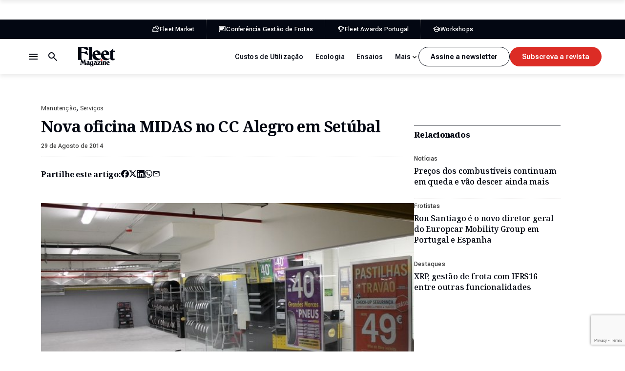

--- FILE ---
content_type: text/html; charset=UTF-8
request_url: https://fleetmagazine.pt/2014-08-29-14-50-28/
body_size: 28135
content:
<!DOCTYPE html>
<html lang="pt-PT" class="no-js">
<head>
	<meta charset="UTF-8">
	<meta http-equiv="X-UA-Compatible" content="ie=edge">
	<meta name="viewport" content="width=device-width, initial-scale=1.0">
	<link rel="profile" href="http://gmpg.org/xfn/11">
	<link rel="pingback" href="https://fleetmagazine.pt/xmlrpc.php">

	<!-- GOOGLE FONTS & ADOBE FONTS-->
	<link rel="preconnect" href="https://fonts.googleapis.com">
	<link rel="preconnect" href="https://fonts.gstatic.com" crossorigin>
	

	<script>(function(html){html.className = html.className.replace(/\bno-js\b/,'js')})(document.documentElement);</script>
<meta name='robots' content='index, follow, max-image-preview:large, max-snippet:-1, max-video-preview:-1' />
	<style>img:is([sizes="auto" i], [sizes^="auto," i]) { contain-intrinsic-size: 3000px 1500px }</style>
	
	<!-- This site is optimized with the Yoast SEO plugin v26.4 - https://yoast.com/wordpress/plugins/seo/ -->
	<title>Nova oficina MIDAS no CC Alegro em Setúbal - Fleet Magazine</title>
<link data-rocket-preload as="style" href="https://fonts.googleapis.com/css2?family=Noto+Serif:ital,wght@0,100..900;1,100..900&#038;family=Roboto+Flex:opsz,wght@8..144,100..1000&#038;display=swap" rel="preload">
<link href="https://fonts.googleapis.com/css2?family=Noto+Serif:ital,wght@0,100..900;1,100..900&#038;family=Roboto+Flex:opsz,wght@8..144,100..1000&#038;display=swap" media="print" onload="this.media=&#039;all&#039;" rel="stylesheet">
<noscript><link rel="stylesheet" href="https://fonts.googleapis.com/css2?family=Noto+Serif:ital,wght@0,100..900;1,100..900&#038;family=Roboto+Flex:opsz,wght@8..144,100..1000&#038;display=swap"></noscript>
	<link rel="canonical" href="https://fleetmagazine.pt/2014-08-29-14-50-28/" />
	<meta property="og:locale" content="pt_PT" />
	<meta property="og:type" content="article" />
	<meta property="og:title" content="Nova oficina MIDAS no CC Alegro em Setúbal - Fleet Magazine" />
	<meta property="og:description" content="Há 13 anos a operar em Portugal e com 58 oficinas em todo o país, a Midas inaugurou recentemente mais uma loja em Setúbal. As novas instalações oficinais do líder mundial da Reparação Rápida de Automóveis ficam situadas no piso -1 do CC Alegro em Setúbal. Oferecendo um serviço de qualidade a preços acessíveis e [&hellip;]" />
	<meta property="og:url" content="https://fleetmagazine.pt/2014-08-29-14-50-28/" />
	<meta property="og:site_name" content="Fleet Magazine" />
	<meta property="article:published_time" content="2014-08-29T14:45:40+00:00" />
	<meta property="article:modified_time" content="2014-11-05T20:18:52+00:00" />
	<meta property="og:image" content="https://fleetmagazine.pt/wp-content/uploads/2014/08/midas_setubal_ccalegro_fleetmagazine.pt.jpg" />
	<meta property="og:image:width" content="640" />
	<meta property="og:image:height" content="400" />
	<meta property="og:image:type" content="image/jpeg" />
	<meta name="author" content="David Santos Novo" />
	<meta name="twitter:label1" content="Escrito por" />
	<meta name="twitter:data1" content="David Santos Novo" />
	<meta name="twitter:label2" content="Tempo estimado de leitura" />
	<meta name="twitter:data2" content="1 minuto" />
	<script type="application/ld+json" class="yoast-schema-graph">{"@context":"https://schema.org","@graph":[{"@type":"WebPage","@id":"https://fleetmagazine.pt/2014-08-29-14-50-28/","url":"https://fleetmagazine.pt/2014-08-29-14-50-28/","name":"Nova oficina MIDAS no CC Alegro em Setúbal - Fleet Magazine","isPartOf":{"@id":"https://fleetmagazine.pt/#website"},"primaryImageOfPage":{"@id":"https://fleetmagazine.pt/2014-08-29-14-50-28/#primaryimage"},"image":{"@id":"https://fleetmagazine.pt/2014-08-29-14-50-28/#primaryimage"},"thumbnailUrl":"https://fleetmagazine.pt/wp-content/uploads/2014/08/midas_setubal_ccalegro_fleetmagazine.pt.jpg","datePublished":"2014-08-29T14:45:40+00:00","dateModified":"2014-11-05T20:18:52+00:00","author":{"@id":"https://fleetmagazine.pt/#/schema/person/13e6bfb48d3861feca5bb38c9af16907"},"breadcrumb":{"@id":"https://fleetmagazine.pt/2014-08-29-14-50-28/#breadcrumb"},"inLanguage":"pt-PT","potentialAction":[{"@type":"ReadAction","target":["https://fleetmagazine.pt/2014-08-29-14-50-28/"]}]},{"@type":"ImageObject","inLanguage":"pt-PT","@id":"https://fleetmagazine.pt/2014-08-29-14-50-28/#primaryimage","url":"https://fleetmagazine.pt/wp-content/uploads/2014/08/midas_setubal_ccalegro_fleetmagazine.pt.jpg","contentUrl":"https://fleetmagazine.pt/wp-content/uploads/2014/08/midas_setubal_ccalegro_fleetmagazine.pt.jpg","width":640,"height":400,"caption":"midas setubal_ccalegro_fleetmagazine.pt"},{"@type":"BreadcrumbList","@id":"https://fleetmagazine.pt/2014-08-29-14-50-28/#breadcrumb","itemListElement":[{"@type":"ListItem","position":1,"name":"Início","item":"https://fleetmagazine.pt/"},{"@type":"ListItem","position":2,"name":"Nova oficina MIDAS no CC Alegro em Setúbal"}]},{"@type":"WebSite","@id":"https://fleetmagazine.pt/#website","url":"https://fleetmagazine.pt/","name":"Fleet Magazine","description":"A informação para as viaturas da sua empresa","potentialAction":[{"@type":"SearchAction","target":{"@type":"EntryPoint","urlTemplate":"https://fleetmagazine.pt/?s={search_term_string}"},"query-input":{"@type":"PropertyValueSpecification","valueRequired":true,"valueName":"search_term_string"}}],"inLanguage":"pt-PT"},{"@type":"Person","@id":"https://fleetmagazine.pt/#/schema/person/13e6bfb48d3861feca5bb38c9af16907","name":"David Santos Novo","image":{"@type":"ImageObject","inLanguage":"pt-PT","@id":"https://fleetmagazine.pt/#/schema/person/image/","url":"https://secure.gravatar.com/avatar/f680163147ff377a767798f474bd0cddea938c2337fcc01210bdddb2abac9337?s=96&d=mm&r=g","contentUrl":"https://secure.gravatar.com/avatar/f680163147ff377a767798f474bd0cddea938c2337fcc01210bdddb2abac9337?s=96&d=mm&r=g","caption":"David Santos Novo"},"url":"https://fleetmagazine.pt/author/dsantos/"}]}</script>
	<!-- / Yoast SEO plugin. -->


<link href='https://fonts.gstatic.com' crossorigin rel='preconnect' />
<link rel="alternate" type="application/rss+xml" title="Fleet Magazine &raquo; Feed" href="https://fleetmagazine.pt/feed/" />
<link rel="alternate" type="application/rss+xml" title="Fleet Magazine &raquo; Feed de comentários" href="https://fleetmagazine.pt/comments/feed/" />
<link rel="alternate" type="application/rss+xml" title="Feed de comentários de Fleet Magazine &raquo; Nova oficina MIDAS no CC Alegro em Setúbal" href="https://fleetmagazine.pt/2014-08-29-14-50-28/feed/" />
<link data-minify="1" rel='stylesheet' id='fm-style-css' href='https://fleetmagazine.pt/wp-content/cache/min/1/wp-content/themes/fleet-magazine-2025/assets/css/app.css?ver=1764327497' type='text/css' media='all' />
<link data-minify="1" rel='stylesheet' id='dflip-style-css' href='https://fleetmagazine.pt/wp-content/cache/min/1/wp-content/plugins/3d-flipbook-dflip-lite/assets/css/dflip.min.css?ver=1764327497' type='text/css' media='all' />
<link data-minify="1" rel='stylesheet' id='tablepress-default-css' href='https://fleetmagazine.pt/wp-content/cache/min/1/wp-content/plugins/tablepress/css/build/default.css?ver=1764327497' type='text/css' media='all' />
<style id='rocket-lazyload-inline-css' type='text/css'>
.rll-youtube-player{position:relative;padding-bottom:56.23%;height:0;overflow:hidden;max-width:100%;}.rll-youtube-player:focus-within{outline: 2px solid currentColor;outline-offset: 5px;}.rll-youtube-player iframe{position:absolute;top:0;left:0;width:100%;height:100%;z-index:100;background:0 0}.rll-youtube-player img{bottom:0;display:block;left:0;margin:auto;max-width:100%;width:100%;position:absolute;right:0;top:0;border:none;height:auto;-webkit-transition:.4s all;-moz-transition:.4s all;transition:.4s all}.rll-youtube-player img:hover{-webkit-filter:brightness(75%)}.rll-youtube-player .play{height:100%;width:100%;left:0;top:0;position:absolute;background:url(https://fleetmagazine.pt/wp-content/plugins/wp-rocket/assets/img/youtube.png) no-repeat center;background-color: transparent !important;cursor:pointer;border:none;}
</style>
<script type="text/javascript" src="https://fleetmagazine.pt/wp-includes/js/jquery/jquery.min.js?ver=3.7.1" id="jquery-core-js"></script>
<script type="text/javascript" src="https://fleetmagazine.pt/wp-includes/js/jquery/jquery-migrate.min.js?ver=3.4.1" id="jquery-migrate-js"></script>
<link rel="https://api.w.org/" href="https://fleetmagazine.pt/wp-json/" /><link rel="alternate" title="JSON" type="application/json" href="https://fleetmagazine.pt/wp-json/wp/v2/posts/1747" /><link rel="EditURI" type="application/rsd+xml" title="RSD" href="https://fleetmagazine.pt/xmlrpc.php?rsd" />

<link rel='shortlink' href='https://fleetmagazine.pt/?p=1747' />
<link rel="alternate" title="oEmbed (JSON)" type="application/json+oembed" href="https://fleetmagazine.pt/wp-json/oembed/1.0/embed?url=https%3A%2F%2Ffleetmagazine.pt%2F2014-08-29-14-50-28%2F" />
<link rel="alternate" title="oEmbed (XML)" type="text/xml+oembed" href="https://fleetmagazine.pt/wp-json/oembed/1.0/embed?url=https%3A%2F%2Ffleetmagazine.pt%2F2014-08-29-14-50-28%2F&#038;format=xml" />
<script async src="https://securepubads.g.doubleclick.net/tag/js/gpt.js" crossorigin="anonymous"></script>
<script>
  window.googletag = window.googletag || {cmd: []};
  googletag.cmd.push(function() {
    googletag.defineSlot('/9815150/Fleet_Richmedia_1', [1, 1], 'div-gpt-ad-1758284040419-0').addService(googletag.pubads());
    googletag.defineSlot('/9815150/Fleet_MREC_1', [[1, 1], [300, 250], [300, 600]], 'div-gpt-ad-1758284167500-0').addService(googletag.pubads());
    googletag.defineSlot('/9815150/Fleet_MREC_2', [[1, 1], [300, 250], [300, 600]], 'div-gpt-ad-1758284348459-0').addService(googletag.pubads());
    googletag.defineSlot('/9815150/Fleet_MREC_3', [[1, 1], [300, 250], [300, 600]], 'div-gpt-ad-1758284650417-0').addService(googletag.pubads());
    googletag.defineSlot('/9815150/Fleet_Billboard_1', [[320, 100], [320, 50], [970, 250], [728, 90], [1140, 90], [1140, 250], [1, 1]], 'div-gpt-ad-1758285658523-0').addService(googletag.pubads());
    googletag.defineSlot('/9815150/Fleet_Incontent_1', [[1, 1], [300, 250], [728, 90], [300, 600]], 'div-gpt-ad-1758287997759-0').addService(googletag.pubads());
    googletag.defineSlot('/9815150/Fleet_Incontent_2', [[1, 1], [300, 600], [728, 90], [300, 250]], 'div-gpt-ad-1758288076861-0').addService(googletag.pubads());
    googletag.defineSlot('/9815150/Fleet_MREC_Mobile1', [[1, 1], [300, 250], [300, 600]], 'div-gpt-ad-1758289702501-0').addService(googletag.pubads());
    googletag.defineSlot('/9815150/Fleet_MREC_MOBILE2', [[1, 1], [300, 250], [300, 600]], 'div-gpt-ad-1758289820724-0').addService(googletag.pubads());
    googletag.pubads().enableSingleRequest();
    googletag.pubads().collapseEmptyDivs();
    googletag.enableServices();
  });
</script><noscript><style id="rocket-lazyload-nojs-css">.rll-youtube-player, [data-lazy-src]{display:none !important;}</style></noscript>
	<!-- Google tag (gtag.js) -->
	<script async src="https://www.googletagmanager.com/gtag/js?id=G-2FCCG9WDNL"></script>
	<script>
	window.dataLayer = window.dataLayer || [];
	function gtag(){dataLayer.push(arguments);}
	gtag('js', new Date());

	gtag('config', 'G-2FCCG9WDNL');
	</script>

<meta name="generator" content="WP Rocket 3.20.1.2" data-wpr-features="wpr_lazyload_iframes wpr_minify_css wpr_preload_links wpr_desktop" /></head>

<body class="wp-singular post-template-default single single-post postid-1747 single-format-standard wp-theme-fleet-magazine-2025">

	<a class="skip-to-main" href="#main">Saltar para o conteúdo principal</a>

	
	<header id="headerWrapper" class="header-wrapper">

		<div class="c-pub-ad --ad-billboard-top"><div class='code-block code-block-4' style='margin: 8px 0; clear: both;'>
<!-- /9815150/Fleet_Billboard_1 -->
<!-- <div id='div-gpt-ad-1758285658523-0' style='min-width: 320px;'>
  <script>
    googletag.cmd.push(function() { googletag.display('div-gpt-ad-1758285658523-0'); });
  </script>
</div>--></div>
</div>
					<div class="header-top-bar">
				<div class="aux">
					<div class="container">
						<div class="top-bar-nav">
														<ul class="--no-title">
																	<li>
										<a href="https://fleetmarket.pt/" target="_blank">
											<svg><use xlink:href="#icon-fleet-market"></use></svg>
											<span>Fleet Market</span>
										</a>
									</li>
																	<li>
										<a href="https://conferenciagestaodefrotas.pt/" target="_blank">
											<svg><use xlink:href="#icon-fleet-conferencia"></use></svg>
											<span>Conferência Gestão de Frotas</span>
										</a>
									</li>
																	<li>
										<a href="https://fleetawardsportugal.pt/" target="_blank">
											<svg><use xlink:href="#icon-fleet-awards"></use></svg>
											<span>Fleet Awards Portugal</span>
										</a>
									</li>
																	<li>
										<a href="https://workshops.fleetmagazine.pt/" target="_blank">
											<svg><use xlink:href="#icon-fleet-workshops"></use></svg>
											<span>Workshops</span>
										</a>
									</li>
															</ul>
						</div>
					</div>
				</div>
			</div>
				<div class="header-main">
			<div class="container">
				<div class="header-left">
					<div class="logo"><a href="https://fleetmagazine.pt"><svg><title>Fleet Magazine</title><use xlink:href="#logo"></use></svg></a></div>
					<div class="header-actions">
						<button class="search-toggle js-search-toggle" aria-label="Botão de pesquisa">
							<span class="search-closed"><svg><use xlink:href="#icon-search"></use></svg></span>
							<span class="search-opened"><svg><use xlink:href="#icon-close"></use></svg></span>
						</button>
						<button class="nav-toggle js-nav-toggle" aria-label="Menu de navegação">
							<span class="nav-closed"><svg><use xlink:href="#icon-menu"></use></svg></span>
							<span class="nav-opened"><svg><use xlink:href="#icon-close"></use></svg></span>
						</button>
					</div>
				</div>
				<div class="header-right">
					<div class="categories-nav">
						<ul class="categories-menu">
							<li id="menu-item-74364" class="menu-item menu-item-type-taxonomy menu-item-object-category menu-item-74364"><a href="https://fleetmagazine.pt/category/s7-noticias/custos-de-utilizacao/">Custos de Utilização</a></li>
<li id="menu-item-74365" class="menu-item menu-item-type-taxonomy menu-item-object-category menu-item-74365"><a href="https://fleetmagazine.pt/category/s7-noticias/c60-ecologia/">Ecologia</a></li>
<li id="menu-item-74366" class="menu-item menu-item-type-taxonomy menu-item-object-category menu-item-74366"><a href="https://fleetmagazine.pt/category/s7-noticias/c62-ensaios/">Ensaios</a></li>
<li id="menu-item-74367" class="menu-item menu-item-type-taxonomy menu-item-object-category menu-item-74367"><a href="https://fleetmagazine.pt/category/s7-noticias/financiamento/">Financiamento</a></li>
<li id="menu-item-74368" class="menu-item menu-item-type-taxonomy menu-item-object-category menu-item-74368"><a href="https://fleetmagazine.pt/category/s7-noticias/frotistas/">Frotistas</a></li>
<li id="menu-item-74369" class="menu-item menu-item-type-taxonomy menu-item-object-category menu-item-74369"><a href="https://fleetmagazine.pt/category/s7-noticias/c53-gestoras/">Gestoras</a></li>
<li id="menu-item-74370" class="menu-item menu-item-type-taxonomy menu-item-object-category menu-item-74370"><a href="https://fleetmagazine.pt/category/s7-noticias/mobilidade/">Mobilidade</a></li>
<li id="menu-item-74371" class="menu-item menu-item-type-taxonomy menu-item-object-category menu-item-74371"><a href="https://fleetmagazine.pt/category/s7-noticias/viaturas/">Viaturas</a></li>
							<li class="more-toggle hidden">
								<button type="button"><span>Mais</span><svg><use xlink:href="#icon-chevron-down"></use></svg></button>
								<ul class="more-menu"></ul>
							</li>
						</ul>
					</div>
					<div class="header-buttons">
																				<a href="" class="c-button --secondary js-open-newsletter-popup">Assine a newsletter</a>
																										<a href="" class="c-button js-open-magazine-popup">Subscreva a revista</a>
											</div>
				</div>
			</div>
		</div>

		<div class="header-popup">
			<div class="container">
				<div class="aux">
					<div class="header-navs">
						<div class="header-nav header-nav-1">
							<h2 class="title">Artigos</h2>
							<ul><li id="menu-item-74357" class="menu-item menu-item-type-taxonomy menu-item-object-category menu-item-74357"><a href="https://fleetmagazine.pt/category/s7-noticias/custos-de-utilizacao/">Custos de Utilização</a></li>
<li id="menu-item-74358" class="menu-item menu-item-type-taxonomy menu-item-object-category menu-item-74358"><a href="https://fleetmagazine.pt/category/s7-noticias/c60-ecologia/">Ecologia</a></li>
<li id="menu-item-74359" class="menu-item menu-item-type-taxonomy menu-item-object-category menu-item-74359"><a href="https://fleetmagazine.pt/category/s7-noticias/c62-ensaios/">Ensaios</a></li>
<li id="menu-item-74360" class="menu-item menu-item-type-taxonomy menu-item-object-category menu-item-74360"><a href="https://fleetmagazine.pt/category/s7-noticias/financiamento/">Financiamento</a></li>
<li id="menu-item-74361" class="menu-item menu-item-type-taxonomy menu-item-object-category menu-item-74361"><a href="https://fleetmagazine.pt/category/s7-noticias/frotistas/">Frotistas</a></li>
<li id="menu-item-74362" class="menu-item menu-item-type-taxonomy menu-item-object-category menu-item-74362"><a href="https://fleetmagazine.pt/category/s7-noticias/c53-gestoras/">Gestoras</a></li>
<li id="menu-item-74363" class="menu-item menu-item-type-taxonomy menu-item-object-category menu-item-74363"><a href="https://fleetmagazine.pt/category/s7-noticias/mobilidade/">Mobilidade</a></li>
</ul>
						</div>
						<div class="header-nav header-nav-2">
							<h2 class="title">Sobre nós</h2>
							<ul><li id="menu-item-74563" class="menu-item menu-item-type-post_type menu-item-object-page menu-item-74563"><a href="https://fleetmagazine.pt/sobre-nos/">Sobre Nós</a></li>
<li id="menu-item-74616" class="menu-item menu-item-type-post_type menu-item-object-page menu-item-74616"><a href="https://fleetmagazine.pt/edicoes/">Edições Revista</a></li>
<li id="menu-item-74376" class="menu-item menu-item-type-custom menu-item-object-custom menu-item-74376"><a target="_blank" href="https://fleetmarket.pt/">Fleet Market</a></li>
<li id="menu-item-74377" class="menu-item menu-item-type-custom menu-item-object-custom menu-item-74377"><a target="_blank" href="https://conferenciagestaodefrotas.pt/">Conferência Gestão de Frotas</a></li>
<li id="menu-item-74378" class="menu-item menu-item-type-custom menu-item-object-custom menu-item-74378"><a target="_blank" href="https://fleetawardsportugal.pt/">Prémios Fleet</a></li>
<li id="menu-item-74379" class="menu-item menu-item-type-custom menu-item-object-custom menu-item-74379"><a target="_blank" href="https://workshops.fleetmagazine.pt/">Workshops</a></li>
</ul>
						</div>
						<div class="header-nav header-nav-1">
							<h2 class="title">Siga-nos</h2>
							<ul><li id="menu-item-74372" class="js-open-newsletter-popup menu-item menu-item-type-custom menu-item-object-custom menu-item-74372"><a href="#">Newsletter</a></li>
<li id="menu-item-74373" class="menu-item menu-item-type-custom menu-item-object-custom menu-item-74373"><a target="_blank" href="https://www.facebook.com/fleetmagazine/">Facebook</a></li>
<li id="menu-item-74374" class="menu-item menu-item-type-custom menu-item-object-custom menu-item-74374"><a target="_blank" href="https://www.instagram.com/fleetmag_insta/">Instagram</a></li>
<li id="menu-item-74375" class="menu-item menu-item-type-custom menu-item-object-custom menu-item-74375"><a target="_blank" href="https://www.linkedin.com/company/fleet-magazine/">LinkedIn</a></li>
</ul>
						</div>
					</div>
					<div class="header-buttons --in-mobile">
																				<a href="" class="c-button --secondary js-open-newsletter-popup">Assine a newsletter</a>
																										<a href="" class="c-button js-open-newsletter-popup">Assine a newsletter</a>
											</div>
				</div>
			</div>
		</div>

		<div class="search-popup">
			<div class="search-content container">
				<form role="search" method="get" id="searchform" class="searchform" action="https://fleetmagazine.pt">
	<input type="search" id="searchText" name="s" value="" placeholder="Pesquisar por...">
	<p class="search-note --in-mobile">Digite, pelo menos, 3 caracteres.</p>
	<a href="https://fleetmagazine.pt" class="search-submit c-button js-search-submit">Pesquisar</a>
	<div class="hidden"><input type="submit" class="search-submit" value="Pesquisar"></div>
</form>
<p class="search-note --in-desktop">Digite, pelo menos, 3 caracteres.</p>
			</div>
		</div>

	</header>

			<div data-rocket-location-hash="01398f6421d05e1b55576cf92ba352e6" id="scroll-progress-bar" class="c-progress-bar">
			<div data-rocket-location-hash="eb8479c314187924b0c91c2cefb2605b" class="progress"></div>
		</div>
	
	
	<!-- BEGIN #main -->
	<main id="main" class="">

<div class='code-block code-block-7' style='margin: 8px 0; clear: both;'>
<!-- /9815150/Fleet_Billboard_1 -->
<!--<div id='div-gpt-ad-1758285658523-0' style='min-width: 320px;'>
  <script>
    googletag.cmd.push(function() { googletag.display('div-gpt-ad-1758285658523-0'); });
  </script>
</div>--></div>
<div class='code-block code-block-8' style='margin: 8px 0; clear: both;'>
<!-- /9815150/Fleet_Richmedia_1 -->
<div id='div-gpt-ad-1758284040419-0'>
  <script>
    googletag.cmd.push(function() { googletag.display('div-gpt-ad-1758284040419-0'); });
  </script>
</div></div>


<div class="article-page">
	<div class="container">
		<div class="article-layout">

			<article class="article-post">
				<header class="article-header">
					<div class="meta-info">
													<ul class="categories-list">
																	<li><a href="https://fleetmagazine.pt/category/s7-noticias/c54-servicos/manutencao/">Manutenção</a></li>
																	<li><a href="https://fleetmagazine.pt/category/s7-noticias/c54-servicos/">Serviços</a></li>
															</ul>
												<h1 class="title">Nova oficina MIDAS no CC Alegro em Setúbal</h1>
												<span class="date">29 de Agosto de 2014</span>
					</div>

					
					<div class="c-share">
						<span class="share-title">Partilhe este artigo:</span>
						<ul>
							<li><a target="_blank" href="https://www.facebook.com/sharer/sharer.php?u=https://fleetmagazine.pt/2014-08-29-14-50-28/" title="Partilhar no Facebook"><svg><title>Facebook</title><use xlink:href="#icon-facebook"></use></svg></a></li>
							<li><a target="_blank" href="https://twitter.com/share?url=https://fleetmagazine.pt/2014-08-29-14-50-28/" title="Partilhar no Twitter"><svg><title>X</title><use xlink:href="#icon-x"></use></svg></a></li>
							<li><a target="_blank" href="https://www.linkedin.com/sharing/share-offsite/?url=https://fleetmagazine.pt/2014-08-29-14-50-28/" title="Partilhar no LinkedIn"><svg><title>LinkedIn</title><use xlink:href="#icon-linkedin"></use></svg></a></li>
							<li><a target="_blank" href="https://api.whatsapp.com/send?text=https://fleetmagazine.pt/2014-08-29-14-50-28/" title="Partilhar no WhatsApp"><svg><title>WhatsApp</title><use xlink:href="#icon-whatsapp"></use></svg></a></li>
							<li><a href="mailto:?subject=Nova oficina MIDAS no CC Alegro em Setúbal&body=https://fleetmagazine.pt/2014-08-29-14-50-28/" title="Partilhar por E-mail"><svg><title>Email</title><use xlink:href="#icon-email"></use></svg></a></li>
						</ul>
					</div>

					
										<div class="featured-image">
						<div class="image"><img width="640" height="400" src="https://fleetmagazine.pt/wp-content/uploads/2014/08/midas_setubal_ccalegro_fleetmagazine.pt.jpg" class="attachment-full size-full" alt="midas setubal_ccalegro_fleetmagazine.pt" decoding="async" fetchpriority="high" srcset="https://fleetmagazine.pt/wp-content/uploads/2014/08/midas_setubal_ccalegro_fleetmagazine.pt.jpg 640w, https://fleetmagazine.pt/wp-content/uploads/2014/08/midas_setubal_ccalegro_fleetmagazine.pt-377x236.jpg 377w" sizes="(max-width: 640px) 100vw, 640px" /></div>
					</div>
									</header>

				<div class="article-content c-wysiwyg">
					<p><span><img decoding="async" class=" size-full wp-image-1745" style="margin: 0px auto 10px; display: block;" src="http://www.fleetmagazine.pt/wp-content/uploads/2014/08/midas_setubal_ccalegro_fleetmagazine.pt.jpg" alt="midas setubal_ccalegro_fleetmagazine.pt" width="640" height="400" srcset="https://fleetmagazine.pt/wp-content/uploads/2014/08/midas_setubal_ccalegro_fleetmagazine.pt.jpg 640w, https://fleetmagazine.pt/wp-content/uploads/2014/08/midas_setubal_ccalegro_fleetmagazine.pt-377x236.jpg 377w" sizes="(max-width: 640px) 100vw, 640px" />Há 13 anos a operar em Portugal e com 58 oficinas em todo o país, a Midas inaugurou recentemente mais uma loja em Setúbal. </span></p>
<p><span>As novas instalações oficinais do líder mundial da Reparação Rápida de Automóveis ficam situadas no piso -1 do CC Alegro em Setúbal. </span></p><div class='code-block code-block-1' style='margin: 8px auto; text-align: center; display: block; clear: both;'>
<!-- /9815150/Fleet_Incontent_1 -->
<div id='div-gpt-ad-1758287997759-0' style='min-width: 300px; min-height: 90px;'>
  <script>
    googletag.cmd.push(function() { googletag.display('div-gpt-ad-1758287997759-0'); });
  </script>
</div></div>

<p><span>Oferecendo um serviço de qualidade a preços acessíveis e com total transparência, as oficinas da Midas estão capacitadas para fornecer todos os serviços de manutenção automóvel, incluindo a revisão oficial. </span></p>
<p><span>A funcionar todos os dias da semana, a Midas garante ainda preços competitivos e condições de garantia superiores aos praticados no mercado.</span></p>
<!-- CONTENT END 3 -->
				</div>

				<footer class="article-footer">
																				<div class="c-share">
						<span class="share-title">Partilhe este artigo:</span>
						<ul>
							<li><a target="_blank" href="https://www.facebook.com/sharer/sharer.php?u=https://fleetmagazine.pt/2014-08-29-14-50-28/" title="Partilhar no Facebook"><svg><title>Facebook</title><use xlink:href="#icon-facebook"></use></svg></a></li>
							<li><a target="_blank" href="https://twitter.com/share?url=https://fleetmagazine.pt/2014-08-29-14-50-28/" title="Partilhar no Twitter"><svg><title>X</title><use xlink:href="#icon-x"></use></svg></a></li>
							<li><a target="_blank" href="https://www.linkedin.com/sharing/share-offsite/?url=https://fleetmagazine.pt/2014-08-29-14-50-28/" title="Partilhar no LinkedIn"><svg><title>LinkedIn</title><use xlink:href="#icon-linkedin"></use></svg></a></li>
							<li><a target="_blank" href="https://api.whatsapp.com/send?text=https://fleetmagazine.pt/2014-08-29-14-50-28/" title="Partilhar no WhatsApp"><svg><title>WhatsApp</title><use xlink:href="#icon-whatsapp"></use></svg></a></li>
							<li><a href="mailto:?subject=Nova oficina MIDAS no CC Alegro em Setúbal&body=https://fleetmagazine.pt/2014-08-29-14-50-28/" title="Partilhar por E-mail"><svg><title>Email</title><use xlink:href="#icon-email"></use></svg></a></li>
						</ul>
					</div>
				</footer>
			</article>

									<div class="m-sidebar article-sidebar">
									<div class="c-pub-ad --ad-sidebar"><div class='code-block code-block-2' style='margin: 8px auto; text-align: center; display: block; clear: both;'>
<!-- /9815150/Fleet_Incontent_2 -->
<div id='div-gpt-ad-1758284650417-0' style='min-width: 300px; min-height: 250px;'>
  <script>
    googletag.cmd.push(function() { googletag.display('div-gpt-ad-1758284167500-0'); });
  </script>
</div>
<!--<div id='div-gpt-ad-1758284167500-0' style='min-width: 300px; min-height: 250px;'>
  <script>
    googletag.cmd.push(function() { googletag.display('div-gpt-ad-1758284167500-0'); });
  </script>
</div>
</br></br>-->
<!-- /9815150/Fleet_MREC_2 -->
<!-- <div id='div-gpt-ad-1758284348459-0' style='min-width: 300px; min-height: 250px;'>
  <script>
    googletag.cmd.push(function() { googletag.display('div-gpt-ad-1758284348459-0'); });
  </script>
</div>
</br></br>
<div id='div-gpt-ad-1758284650417-0' style='min-width: 300px; min-height: 250px;'>
  <script>
    googletag.cmd.push(function() { googletag.display('div-gpt-ad-1758284650417-0'); });
  </script>
  </div>--></div>
</div>																<div class="m-related-articles">
					<h2 class="title">Relacionados</h2>
					<div class="articles-list">
						<div class="c-article --s">
			<div class="image"><a href="https://fleetmagazine.pt/gasoleo-mais-barato/"><img width="900" height="600" src="https://fleetmagazine.pt/wp-content/uploads/2011/09/Arval_combustivel-e1428929753838.jpg" class="attachment-full size-full" alt="Arval_combustivel" decoding="async" loading="lazy" srcset="https://fleetmagazine.pt/wp-content/uploads/2011/09/Arval_combustivel-e1428929753838.jpg 900w, https://fleetmagazine.pt/wp-content/uploads/2011/09/Arval_combustivel-e1428929753838-360x240.jpg 360w, https://fleetmagazine.pt/wp-content/uploads/2011/09/Arval_combustivel-e1428929753838-800x533.jpg 800w, https://fleetmagazine.pt/wp-content/uploads/2011/09/Arval_combustivel-e1428929753838-768x512.jpg 768w" sizes="auto, (max-width: 900px) 100vw, 900px" /></a></div>
		<div class="info">
					<ul class="categories-list">
									<li><a href="https://fleetmagazine.pt/category/s7-noticias/">Notícias</a></li>
							</ul>
				<h3 class="article-title"><a href="https://fleetmagazine.pt/gasoleo-mais-barato/">Preços dos combustíveis continuam em queda e vão descer ainda mais</a></h3>
							<span class="article-date">05 de Dezembro de 2014</span>
					</div>
</div>
<div class="c-article --s">
			<div class="image"><a href="https://fleetmagazine.pt/ron-santiago-diretor-geral-europcar-mobility-group-portugal-espanha/"><img width="1024" height="770" src="https://fleetmagazine.pt/wp-content/uploads/2024/02/Ron-Santiago-1.jpg" class="attachment-full size-full" alt="Ron Santiago" decoding="async" loading="lazy" srcset="https://fleetmagazine.pt/wp-content/uploads/2024/02/Ron-Santiago-1.jpg 1024w, https://fleetmagazine.pt/wp-content/uploads/2024/02/Ron-Santiago-1-319x240.jpg 319w, https://fleetmagazine.pt/wp-content/uploads/2024/02/Ron-Santiago-1-798x600.jpg 798w, https://fleetmagazine.pt/wp-content/uploads/2024/02/Ron-Santiago-1-174x131.jpg 174w, https://fleetmagazine.pt/wp-content/uploads/2024/02/Ron-Santiago-1-768x578.jpg 768w" sizes="auto, (max-width: 1024px) 100vw, 1024px" /></a></div>
		<div class="info">
					<ul class="categories-list">
									<li><a href="https://fleetmagazine.pt/category/s7-noticias/frotistas/">Frotistas</a></li>
							</ul>
				<h3 class="article-title"><a href="https://fleetmagazine.pt/ron-santiago-diretor-geral-europcar-mobility-group-portugal-espanha/">Ron Santiago é o novo diretor geral do Europcar Mobility Group em Portugal e Espanha</a></h3>
							<span class="article-date">20 de Fevereiro de 2024</span>
					</div>
</div>
<div class="c-article --s">
			<div class="image"><a href="https://fleetmagazine.pt/xrp-frotas-ifrs16-pool-boleias/"><img width="800" height="600" src="https://fleetmagazine.pt/wp-content/uploads/2017/07/IFR16.jpg" class="attachment-full size-full" alt="" decoding="async" loading="lazy" srcset="https://fleetmagazine.pt/wp-content/uploads/2017/07/IFR16.jpg 800w, https://fleetmagazine.pt/wp-content/uploads/2017/07/IFR16-174x131.jpg 174w, https://fleetmagazine.pt/wp-content/uploads/2017/07/IFR16-320x240.jpg 320w, https://fleetmagazine.pt/wp-content/uploads/2017/07/IFR16-768x576.jpg 768w, https://fleetmagazine.pt/wp-content/uploads/2017/07/IFR16-300x225.jpg 300w, https://fleetmagazine.pt/wp-content/uploads/2017/07/IFR16-377x283.jpg 377w" sizes="auto, (max-width: 800px) 100vw, 800px" /></a></div>
		<div class="info">
					<ul class="categories-list">
									<li><a href="https://fleetmagazine.pt/category/destaques/">Destaques</a></li>
							</ul>
				<h3 class="article-title"><a href="https://fleetmagazine.pt/xrp-frotas-ifrs16-pool-boleias/">XRP, gestão de frota com IFRS16 entre outras funcionalidades</a></h3>
							<span class="article-date">06 de Dezembro de 2018</span>
					</div>
</div>
					</div>
				</div>
							</div>
			
		</div>
	</div>
</div>

<div class="article-page-bottom">
		<section class="b-articles-list">
		<div class="container">
			<h2 class="c-list-title">Artigos recentes</h2>
			<div class="articles-list">
				<div class="row">
					<div class="c-article --m">
			<div class="image"><a href="https://fleetmagazine.pt/peugeot-308/"><img width="1024" height="686" src="https://fleetmagazine.pt/wp-content/uploads/2025/11/PEUGEOT_308308SW_9519TCBA.jpg" class="attachment-full size-full" alt="" decoding="async" loading="lazy" srcset="https://fleetmagazine.pt/wp-content/uploads/2025/11/PEUGEOT_308308SW_9519TCBA.jpg 1024w, https://fleetmagazine.pt/wp-content/uploads/2025/11/PEUGEOT_308308SW_9519TCBA-358x240.jpg 358w, https://fleetmagazine.pt/wp-content/uploads/2025/11/PEUGEOT_308308SW_9519TCBA-800x536.jpg 800w, https://fleetmagazine.pt/wp-content/uploads/2025/11/PEUGEOT_308308SW_9519TCBA-768x515.jpg 768w" sizes="auto, (max-width: 1024px) 100vw, 1024px" /></a></div>
		<div class="info">
					<ul class="categories-list">
									<li><a href="https://fleetmagazine.pt/category/s7-noticias/viaturas/">Viaturas</a></li>
							</ul>
				<h3 class="article-title"><a href="https://fleetmagazine.pt/peugeot-308/">Peugeot renova 308 e mantém oferta diesel</a></h3>
							<span class="article-date">28 de Novembro de 2025</span>
					</div>
</div>
<div class="c-article --m">
			<div class="image"><a href="https://fleetmagazine.pt/maxus-t60-max-precos/"><img width="1024" height="673" src="https://fleetmagazine.pt/wp-content/uploads/2025/11/Maxus-T60-MAX-5.jpg" class="attachment-full size-full" alt="maxus t60 max" decoding="async" loading="lazy" srcset="https://fleetmagazine.pt/wp-content/uploads/2025/11/Maxus-T60-MAX-5.jpg 1024w, https://fleetmagazine.pt/wp-content/uploads/2025/11/Maxus-T60-MAX-5-365x240.jpg 365w, https://fleetmagazine.pt/wp-content/uploads/2025/11/Maxus-T60-MAX-5-800x526.jpg 800w, https://fleetmagazine.pt/wp-content/uploads/2025/11/Maxus-T60-MAX-5-768x505.jpg 768w" sizes="auto, (max-width: 1024px) 100vw, 1024px" /></a></div>
		<div class="info">
					<ul class="categories-list">
									<li><a href="https://fleetmagazine.pt/category/s7-noticias/viaturas/">Viaturas</a></li>
							</ul>
				<h3 class="article-title"><a href="https://fleetmagazine.pt/maxus-t60-max-precos/">Maxus T60 Max em Portugal a partir de 37.500 euros + IVA</a></h3>
							<span class="article-date">28 de Novembro de 2025</span>
					</div>
</div>
<div class="c-article --m">
			<div class="image"><a href="https://fleetmagazine.pt/byd-certified-usados-certificados/"><img width="1024" height="606" src="https://fleetmagazine.pt/wp-content/uploads/2025/11/BYD-apresenta-BYD-CERTIFIED-o-novo-programa-de-usados-certificados-da-marca-2.jpg" class="attachment-full size-full" alt="byd certified" decoding="async" loading="lazy" srcset="https://fleetmagazine.pt/wp-content/uploads/2025/11/BYD-apresenta-BYD-CERTIFIED-o-novo-programa-de-usados-certificados-da-marca-2.jpg 1024w, https://fleetmagazine.pt/wp-content/uploads/2025/11/BYD-apresenta-BYD-CERTIFIED-o-novo-programa-de-usados-certificados-da-marca-2-377x223.jpg 377w, https://fleetmagazine.pt/wp-content/uploads/2025/11/BYD-apresenta-BYD-CERTIFIED-o-novo-programa-de-usados-certificados-da-marca-2-800x473.jpg 800w, https://fleetmagazine.pt/wp-content/uploads/2025/11/BYD-apresenta-BYD-CERTIFIED-o-novo-programa-de-usados-certificados-da-marca-2-768x455.jpg 768w" sizes="auto, (max-width: 1024px) 100vw, 1024px" /></a></div>
		<div class="info">
					<ul class="categories-list">
									<li><a href="https://fleetmagazine.pt/category/s7-noticias/c54-servicos/usados/">Usados</a></li>
							</ul>
				<h3 class="article-title"><a href="https://fleetmagazine.pt/byd-certified-usados-certificados/">BYD CERTIFIED é o novo programa de usados certificados da marca</a></h3>
							<span class="article-date">28 de Novembro de 2025</span>
					</div>
</div>
<div class="c-article --m">
			<div class="image"><a href="https://fleetmagazine.pt/claranet-portugal-grupo-brisa-mobilidade/"><img width="1024" height="683" src="https://fleetmagazine.pt/wp-content/uploads/2025/11/person-using-electric-scooter-city.jpg" class="attachment-full size-full" alt="mobilidade" decoding="async" loading="lazy" srcset="https://fleetmagazine.pt/wp-content/uploads/2025/11/person-using-electric-scooter-city.jpg 1024w, https://fleetmagazine.pt/wp-content/uploads/2025/11/person-using-electric-scooter-city-360x240.jpg 360w, https://fleetmagazine.pt/wp-content/uploads/2025/11/person-using-electric-scooter-city-800x534.jpg 800w, https://fleetmagazine.pt/wp-content/uploads/2025/11/person-using-electric-scooter-city-768x512.jpg 768w" sizes="auto, (max-width: 1024px) 100vw, 1024px" /></a></div>
		<div class="info">
					<ul class="categories-list">
									<li><a href="https://fleetmagazine.pt/category/s7-noticias/mobilidade/">Mobilidade</a></li>
							</ul>
				<h3 class="article-title"><a href="https://fleetmagazine.pt/claranet-portugal-grupo-brisa-mobilidade/">Claranet Portugal e Grupo Brisa promovem o debate sobre a inovação no sector da mobilidade</a></h3>
							<span class="article-date">27 de Novembro de 2025</span>
					</div>
</div>
				</div>
								<div class="row">
					<div class="c-article --m">
			<div class="image"><a href="https://fleetmagazine.pt/nors-aftermarket-call-center/"><img width="1024" height="768" src="https://fleetmagazine.pt/wp-content/uploads/2025/11/Image-13.jpg" class="attachment-full size-full" alt="nors aftermarket" decoding="async" loading="lazy" srcset="https://fleetmagazine.pt/wp-content/uploads/2025/11/Image-13.jpg 1024w, https://fleetmagazine.pt/wp-content/uploads/2025/11/Image-13-320x240.jpg 320w, https://fleetmagazine.pt/wp-content/uploads/2025/11/Image-13-800x600.jpg 800w, https://fleetmagazine.pt/wp-content/uploads/2025/11/Image-13-174x131.jpg 174w, https://fleetmagazine.pt/wp-content/uploads/2025/11/Image-13-768x576.jpg 768w" sizes="auto, (max-width: 1024px) 100vw, 1024px" /></a></div>
		<div class="info">
					<ul class="categories-list">
									<li><a href="https://fleetmagazine.pt/category/s7-noticias/c54-servicos/">Serviços</a></li>
							</ul>
				<h3 class="article-title"><a href="https://fleetmagazine.pt/nors-aftermarket-call-center/">Nors Aftermarket lança número único de Call Center e reúne todos os serviços num só canal</a></h3>
							<span class="article-date">27 de Novembro de 2025</span>
					</div>
</div>
<div class="c-article --m">
			<div class="image"><a href="https://fleetmagazine.pt/ascendi-plano-resiliencia-climatica/"><img width="1024" height="768" src="https://fleetmagazine.pt/wp-content/uploads/2025/11/A25_Concessao-Beiras-Litoral-e-Alta.jpg" class="attachment-full size-full" alt="ascendi plano resiliência climática" decoding="async" loading="lazy" srcset="https://fleetmagazine.pt/wp-content/uploads/2025/11/A25_Concessao-Beiras-Litoral-e-Alta.jpg 1024w, https://fleetmagazine.pt/wp-content/uploads/2025/11/A25_Concessao-Beiras-Litoral-e-Alta-320x240.jpg 320w, https://fleetmagazine.pt/wp-content/uploads/2025/11/A25_Concessao-Beiras-Litoral-e-Alta-800x600.jpg 800w, https://fleetmagazine.pt/wp-content/uploads/2025/11/A25_Concessao-Beiras-Litoral-e-Alta-174x131.jpg 174w, https://fleetmagazine.pt/wp-content/uploads/2025/11/A25_Concessao-Beiras-Litoral-e-Alta-768x576.jpg 768w" sizes="auto, (max-width: 1024px) 100vw, 1024px" /></a></div>
		<div class="info">
					<ul class="categories-list">
									<li><a href="https://fleetmagazine.pt/category/s7-noticias/mobilidade/">Mobilidade</a></li>
							</ul>
				<h3 class="article-title"><a href="https://fleetmagazine.pt/ascendi-plano-resiliencia-climatica/">Ascendi apresenta Plano de Resiliência Climática para responder aos desafios climáticos que afetam as concessões rodoviárias</a></h3>
							<span class="article-date">26 de Novembro de 2025</span>
					</div>
</div>
<div class="c-article --m">
			<div class="image"><a href="https://fleetmagazine.pt/conferencia-gestao-frotas-estoril-2025-video/"><img width="2560" height="1707" src="https://fleetmagazine.pt/wp-content/uploads/2025/11/Fleet-Magazine-6-scaled.jpg" class="attachment-full size-full" alt="conferência gestão frotas" decoding="async" loading="lazy" srcset="https://fleetmagazine.pt/wp-content/uploads/2025/11/Fleet-Magazine-6-scaled.jpg 2560w, https://fleetmagazine.pt/wp-content/uploads/2025/11/Fleet-Magazine-6-360x240.jpg 360w, https://fleetmagazine.pt/wp-content/uploads/2025/11/Fleet-Magazine-6-800x533.jpg 800w, https://fleetmagazine.pt/wp-content/uploads/2025/11/Fleet-Magazine-6-768x512.jpg 768w, https://fleetmagazine.pt/wp-content/uploads/2025/11/Fleet-Magazine-6-1536x1024.jpg 1536w, https://fleetmagazine.pt/wp-content/uploads/2025/11/Fleet-Magazine-6-2048x1366.jpg 2048w" sizes="auto, (max-width: 2560px) 100vw, 2560px" /></a></div>
		<div class="info">
					<ul class="categories-list">
									<li><a href="https://fleetmagazine.pt/category/s7-noticias/c54-servicos/">Serviços</a></li>
							</ul>
				<h3 class="article-title"><a href="https://fleetmagazine.pt/conferencia-gestao-frotas-estoril-2025-video/">13.ª Conferência Gestão de Frotas &#8211; Estoril: veja o vídeo!</a></h3>
							<span class="article-date">24 de Novembro de 2025</span>
					</div>
</div>
<div class="c-article --m">
			<div class="image"><a href="https://fleetmagazine.pt/remo-alves-bandeira-rede-carregamento-ultrarrapido/"><img width="1024" height="687" src="https://fleetmagazine.pt/wp-content/uploads/2025/11/Imagem_PR_REMO.jpeg" class="attachment-full size-full" alt="remo alves bandeira" decoding="async" loading="lazy" srcset="https://fleetmagazine.pt/wp-content/uploads/2025/11/Imagem_PR_REMO.jpeg 1024w, https://fleetmagazine.pt/wp-content/uploads/2025/11/Imagem_PR_REMO-358x240.jpeg 358w, https://fleetmagazine.pt/wp-content/uploads/2025/11/Imagem_PR_REMO-800x537.jpeg 800w, https://fleetmagazine.pt/wp-content/uploads/2025/11/Imagem_PR_REMO-768x515.jpeg 768w" sizes="auto, (max-width: 1024px) 100vw, 1024px" /></a></div>
		<div class="info">
					<ul class="categories-list">
									<li><a href="https://fleetmagazine.pt/category/s7-noticias/c54-servicos/">Serviços</a></li>
							</ul>
				<h3 class="article-title"><a href="https://fleetmagazine.pt/remo-alves-bandeira-rede-carregamento-ultrarrapido/">REMO e Alves Bandeira colaboram no desenvolvimento de rede de carregamento ultrarrápido</a></h3>
							<span class="article-date">24 de Novembro de 2025</span>
					</div>
</div>
				</div>
							</div>
		</div>
	</section>
	
	<div class="m-products-block">
	<div class="container">		<div class="products-list">
											<div class="item">
					<div class="image"><img width="80" height="81" src="https://fleetmagazine.pt/wp-content/uploads/2025/11/product-block-img-1.jpg" class="attachment-full size-full" alt="" decoding="async" loading="lazy" /></div>
					<div class="info">
													<div class="title"><a href="https://fleetmarket.pt/">Fleet Market</a></div>
																			<p class="description">Renting e Leasing dos principais operadores</p>
																			<a href="https://fleetmarket.pt/" class="full-link" title="Ir para Fleet Market" target="_blank">Fleet Market</a>
											</div>
				</div>
											<div class="item">
					<div class="image"><img width="80" height="81" src="https://fleetmagazine.pt/wp-content/uploads/2025/11/product-block-img-2.jpg" class="attachment-full size-full" alt="" decoding="async" loading="lazy" /></div>
					<div class="info">
													<div class="title"><a href="https://conferenciagestaodefrotas.pt/">Conferência Gestão de Frotas</a></div>
																			<p class="description">Evento profissional do setor das frotas empresariais</p>
																			<a href="https://conferenciagestaodefrotas.pt/" class="full-link" title="Ir para Conferência Gestão de Frotas" target="_blank">Conferência Gestão de Frotas</a>
											</div>
				</div>
											<div class="item">
					<div class="image"><img width="80" height="81" src="https://fleetmagazine.pt/wp-content/uploads/2025/11/product-block-img-3.jpg" class="attachment-full size-full" alt="" decoding="async" loading="lazy" /></div>
					<div class="info">
													<div class="title"><a href="https://fleetawardsportugal.pt/">Fleet Awards Portugal</a></div>
																			<p class="description">Melhores práticas, produtos e empresas do setor automóvel</p>
																			<a href="https://fleetawardsportugal.pt/" class="full-link" title="Ir para Fleet Awards Portugal" target="_blank">Fleet Awards Portugal</a>
											</div>
				</div>
											<div class="item">
					<div class="image"><img width="80" height="81" src="https://fleetmagazine.pt/wp-content/uploads/2025/11/product-block-img-4.jpg" class="attachment-full size-full" alt="" decoding="async" loading="lazy" /></div>
					<div class="info">
													<div class="title"><a href="https://workshops.fleetmagazine.pt/">Workshops</a></div>
																			<p class="description">Formações de gestão de frotas, fiscalidade e mais</p>
																			<a href="https://workshops.fleetmagazine.pt/" class="full-link" title="Ir para Workshops" target="_blank">Workshops</a>
											</div>
				</div>
					</div>
	</div></div>

		<section class="b-articles-list">
		<div class="container">
			<div class="articles-list">
				<div class="row">
					<div class="c-article --m">
			<div class="image"><a href="https://fleetmagazine.pt/toyota-bz4x-precos/"><img width="1024" height="683" src="https://fleetmagazine.pt/wp-content/uploads/2025/11/2026_bZ4X-FWD_Deep-Blue-Metallic_Dynamic_013.jpg" class="attachment-full size-full" alt="toyota bz4x" decoding="async" loading="lazy" srcset="https://fleetmagazine.pt/wp-content/uploads/2025/11/2026_bZ4X-FWD_Deep-Blue-Metallic_Dynamic_013.jpg 1024w, https://fleetmagazine.pt/wp-content/uploads/2025/11/2026_bZ4X-FWD_Deep-Blue-Metallic_Dynamic_013-360x240.jpg 360w, https://fleetmagazine.pt/wp-content/uploads/2025/11/2026_bZ4X-FWD_Deep-Blue-Metallic_Dynamic_013-800x534.jpg 800w, https://fleetmagazine.pt/wp-content/uploads/2025/11/2026_bZ4X-FWD_Deep-Blue-Metallic_Dynamic_013-768x512.jpg 768w" sizes="auto, (max-width: 1024px) 100vw, 1024px" /></a></div>
		<div class="info">
					<ul class="categories-list">
									<li><a href="https://fleetmagazine.pt/category/s7-noticias/viaturas/">Viaturas</a></li>
							</ul>
				<h3 class="article-title"><a href="https://fleetmagazine.pt/toyota-bz4x-precos/">Toyota bZ4X revisto, aprimorado e com preços a começar nos 36.577 euros + IVA</a></h3>
							<span class="article-date">24 de Novembro de 2025</span>
					</div>
</div>
<div class="c-article --m">
			<div class="image"><a href="https://fleetmagazine.pt/volkswagen-t-roc-my2026/"><img width="1024" height="694" src="https://fleetmagazine.pt/wp-content/uploads/2025/11/IMG_3491.jpg" class="attachment-full size-full" alt="" decoding="async" loading="lazy" srcset="https://fleetmagazine.pt/wp-content/uploads/2025/11/IMG_3491.jpg 1024w, https://fleetmagazine.pt/wp-content/uploads/2025/11/IMG_3491-354x240.jpg 354w, https://fleetmagazine.pt/wp-content/uploads/2025/11/IMG_3491-800x542.jpg 800w, https://fleetmagazine.pt/wp-content/uploads/2025/11/IMG_3491-768x521.jpg 768w" sizes="auto, (max-width: 1024px) 100vw, 1024px" /></a></div>
		<div class="info">
					<ul class="categories-list">
									<li><a href="https://fleetmagazine.pt/category/s7-noticias/viaturas/">Viaturas</a></li>
							</ul>
				<h3 class="article-title"><a href="https://fleetmagazine.pt/volkswagen-t-roc-my2026/">Volkswagen T-Roc muda por completo. Descubra as principais novidades</a></h3>
							<span class="article-date">22 de Novembro de 2025</span>
					</div>
</div>
<div class="c-article --m">
			<div class="image"><a href="https://fleetmagazine.pt/siva-acelera-praticas-sustentaveis-neutralidade-carbonica/"><img width="1024" height="562" src="https://fleetmagazine.pt/wp-content/uploads/2025/11/01_SIVA-PHS-reforca-compromisso-com-a-sustentabilidade-e-reduz-a-pegada-de-CO2.jpg" class="attachment-full size-full" alt="siva" decoding="async" loading="lazy" srcset="https://fleetmagazine.pt/wp-content/uploads/2025/11/01_SIVA-PHS-reforca-compromisso-com-a-sustentabilidade-e-reduz-a-pegada-de-CO2.jpg 1024w, https://fleetmagazine.pt/wp-content/uploads/2025/11/01_SIVA-PHS-reforca-compromisso-com-a-sustentabilidade-e-reduz-a-pegada-de-CO2-377x207.jpg 377w, https://fleetmagazine.pt/wp-content/uploads/2025/11/01_SIVA-PHS-reforca-compromisso-com-a-sustentabilidade-e-reduz-a-pegada-de-CO2-800x439.jpg 800w, https://fleetmagazine.pt/wp-content/uploads/2025/11/01_SIVA-PHS-reforca-compromisso-com-a-sustentabilidade-e-reduz-a-pegada-de-CO2-768x422.jpg 768w" sizes="auto, (max-width: 1024px) 100vw, 1024px" /></a></div>
		<div class="info">
					<ul class="categories-list">
									<li><a href="https://fleetmagazine.pt/category/s7-noticias/c60-ecologia/">Ecologia</a></li>
							</ul>
				<h3 class="article-title"><a href="https://fleetmagazine.pt/siva-acelera-praticas-sustentaveis-neutralidade-carbonica/">SIVA|PHS acelera práticas sustentáveis rumo à neutralidade carbónica</a></h3>
							<span class="article-date">21 de Novembro de 2025</span>
					</div>
</div>
<div class="c-article --m">
			<div class="image"><a href="https://fleetmagazine.pt/arac-diploma-rent-a-car-madeira/"><img width="1024" height="683" src="https://fleetmagazine.pt/wp-content/uploads/2025/11/front-view-man-working-as-valet.jpg" class="attachment-full size-full" alt="arac" decoding="async" loading="lazy" srcset="https://fleetmagazine.pt/wp-content/uploads/2025/11/front-view-man-working-as-valet.jpg 1024w, https://fleetmagazine.pt/wp-content/uploads/2025/11/front-view-man-working-as-valet-360x240.jpg 360w, https://fleetmagazine.pt/wp-content/uploads/2025/11/front-view-man-working-as-valet-800x534.jpg 800w, https://fleetmagazine.pt/wp-content/uploads/2025/11/front-view-man-working-as-valet-768x512.jpg 768w" sizes="auto, (max-width: 1024px) 100vw, 1024px" /></a></div>
		<div class="info">
					<ul class="categories-list">
									<li><a href="https://fleetmagazine.pt/category/s7-noticias/mobilidade/">Mobilidade</a></li>
							</ul>
				<h3 class="article-title"><a href="https://fleetmagazine.pt/arac-diploma-rent-a-car-madeira/">ARAC preocupada com aprovação de diploma que revê a atividade do rent-a-car na Madeira</a></h3>
							<span class="article-date">21 de Novembro de 2025</span>
					</div>
</div>
				</div>
								<div class="row">
					<div class="c-article --m">
			<div class="image"><a href="https://fleetmagazine.pt/conferencia-gestao-frotas-estoril-2025-imagens/"><img width="2048" height="1366" src="https://fleetmagazine.pt/wp-content/uploads/2025/11/WhatsApp-Image-2025-11-18-at-17.55.49.jpeg" class="attachment-full size-full" alt="conferência gestão frotas" decoding="async" loading="lazy" srcset="https://fleetmagazine.pt/wp-content/uploads/2025/11/WhatsApp-Image-2025-11-18-at-17.55.49.jpeg 2048w, https://fleetmagazine.pt/wp-content/uploads/2025/11/WhatsApp-Image-2025-11-18-at-17.55.49-360x240.jpeg 360w, https://fleetmagazine.pt/wp-content/uploads/2025/11/WhatsApp-Image-2025-11-18-at-17.55.49-800x534.jpeg 800w, https://fleetmagazine.pt/wp-content/uploads/2025/11/WhatsApp-Image-2025-11-18-at-17.55.49-768x512.jpeg 768w, https://fleetmagazine.pt/wp-content/uploads/2025/11/WhatsApp-Image-2025-11-18-at-17.55.49-1536x1025.jpeg 1536w" sizes="auto, (max-width: 2048px) 100vw, 2048px" /></a></div>
		<div class="info">
					<ul class="categories-list">
									<li><a href="https://fleetmagazine.pt/category/s7-noticias/c54-servicos/">Serviços</a></li>
							</ul>
				<h3 class="article-title"><a href="https://fleetmagazine.pt/conferencia-gestao-frotas-estoril-2025-imagens/">13.ª Conferência Gestão de Frotas &#8211; Estoril: galeria de imagens</a></h3>
							<span class="article-date">19 de Novembro de 2025</span>
					</div>
</div>
<div class="c-article --m">
			<div class="image"><a href="https://fleetmagazine.pt/ensaio-mazda3-sedan-competencia-dinamica/"><img width="1136" height="671" src="https://fleetmagazine.pt/wp-content/uploads/2025/11/IMG_1943.jpg" class="attachment-full size-full" alt="mazda3" decoding="async" loading="lazy" srcset="https://fleetmagazine.pt/wp-content/uploads/2025/11/IMG_1943.jpg 1136w, https://fleetmagazine.pt/wp-content/uploads/2025/11/IMG_1943-377x223.jpg 377w, https://fleetmagazine.pt/wp-content/uploads/2025/11/IMG_1943-800x473.jpg 800w, https://fleetmagazine.pt/wp-content/uploads/2025/11/IMG_1943-768x454.jpg 768w" sizes="auto, (max-width: 1136px) 100vw, 1136px" /></a></div>
		<div class="info">
					<ul class="categories-list">
									<li><a href="https://fleetmagazine.pt/category/s7-noticias/c62-ensaios/">Ensaios</a></li>
							</ul>
				<h3 class="article-title"><a href="https://fleetmagazine.pt/ensaio-mazda3-sedan-competencia-dinamica/">Mazda3 Sedan e-Skyactiv X: competência dinâmica</a></h3>
							<span class="article-date">14 de Novembro de 2025</span>
					</div>
</div>
<div class="c-article --m">
			<div class="image"><a href="https://fleetmagazine.pt/volvo-es90-preco-empresas/"><img width="1024" height="682" src="https://fleetmagazine.pt/wp-content/uploads/2025/11/ES90MR13.jpg" class="attachment-full size-full" alt="volvo es90" decoding="async" loading="lazy" srcset="https://fleetmagazine.pt/wp-content/uploads/2025/11/ES90MR13.jpg 1024w, https://fleetmagazine.pt/wp-content/uploads/2025/11/ES90MR13-360x240.jpg 360w, https://fleetmagazine.pt/wp-content/uploads/2025/11/ES90MR13-800x533.jpg 800w, https://fleetmagazine.pt/wp-content/uploads/2025/11/ES90MR13-768x512.jpg 768w" sizes="auto, (max-width: 1024px) 100vw, 1024px" /></a></div>
		<div class="info">
					<ul class="categories-list">
									<li><a href="https://fleetmagazine.pt/category/s7-noticias/viaturas/">Viaturas</a></li>
							</ul>
				<h3 class="article-title"><a href="https://fleetmagazine.pt/volvo-es90-preco-empresas/">Volvo ES90 com preço para empresas a partir de 55.521 euros (+ IVA)</a></h3>
							<span class="article-date">13 de Novembro de 2025</span>
					</div>
</div>
<div class="c-article --m">
			<div class="image"><a href="https://fleetmagazine.pt/evio-conferencia-gestao-frotas-estoril-2025/"><img width="783" height="768" src="https://fleetmagazine.pt/wp-content/uploads/2025/11/evio-imagem1-jpeg.jpg" class="attachment-full size-full" alt="evio conferência gestão frotas" decoding="async" loading="lazy" srcset="https://fleetmagazine.pt/wp-content/uploads/2025/11/evio-imagem1-jpeg.jpg 783w, https://fleetmagazine.pt/wp-content/uploads/2025/11/evio-imagem1-jpeg-245x240.jpg 245w, https://fleetmagazine.pt/wp-content/uploads/2025/11/evio-imagem1-jpeg-612x600.jpg 612w, https://fleetmagazine.pt/wp-content/uploads/2025/11/evio-imagem1-jpeg-768x753.jpg 768w" sizes="auto, (max-width: 783px) 100vw, 783px" /></a></div>
		<div class="info">
					<ul class="categories-list">
									<li><a href="https://fleetmagazine.pt/category/s7-noticias/c54-servicos/">Serviços</a></li>
							</ul>
				<h3 class="article-title"><a href="https://fleetmagazine.pt/evio-conferencia-gestao-frotas-estoril-2025/">EVIO desafia participantes da 13.ª Conferência Gestão de Frotas &#8211; Estoril a olharem para o carregamento elétrico sob uma nova perspetiva</a></h3>
							<span class="article-date">13 de Novembro de 2025</span>
					</div>
</div>
				</div>
							</div>
		</div>
	</section>
	</div>


		</main>
		<!-- END #main -->

				<footer id="footerWrapper" class="container">
			<div class="footer-top">
				<div class="footer-info">
					<div class="footer-logo">
						<a href="https://fleetmagazine.pt"><svg><title>Fleet Magazine</title><use xlink:href="#logo"></use></svg></a>
					</div>
											<div class="footer-text">
							<p>A verdadeira revista independente para o mercado de gestão de frotas.</p>
						</div>
									</div>
				<div class="footer-navs">
					<div class="footer-nav footer-nav-1">
						<h2 class="title">Artigos</h2>
						<ul><li class="menu-item menu-item-type-taxonomy menu-item-object-category menu-item-74357"><a href="https://fleetmagazine.pt/category/s7-noticias/custos-de-utilizacao/">Custos de Utilização</a></li>
<li class="menu-item menu-item-type-taxonomy menu-item-object-category menu-item-74358"><a href="https://fleetmagazine.pt/category/s7-noticias/c60-ecologia/">Ecologia</a></li>
<li class="menu-item menu-item-type-taxonomy menu-item-object-category menu-item-74359"><a href="https://fleetmagazine.pt/category/s7-noticias/c62-ensaios/">Ensaios</a></li>
<li class="menu-item menu-item-type-taxonomy menu-item-object-category menu-item-74360"><a href="https://fleetmagazine.pt/category/s7-noticias/financiamento/">Financiamento</a></li>
<li class="menu-item menu-item-type-taxonomy menu-item-object-category menu-item-74361"><a href="https://fleetmagazine.pt/category/s7-noticias/frotistas/">Frotistas</a></li>
<li class="menu-item menu-item-type-taxonomy menu-item-object-category menu-item-74362"><a href="https://fleetmagazine.pt/category/s7-noticias/c53-gestoras/">Gestoras</a></li>
<li class="menu-item menu-item-type-taxonomy menu-item-object-category menu-item-74363"><a href="https://fleetmagazine.pt/category/s7-noticias/mobilidade/">Mobilidade</a></li>
</ul>
					</div>
					<div class="footer-nav footer-nav-2">
						<h2 class="title">Sobre nós</h2>
						<ul><li class="menu-item menu-item-type-post_type menu-item-object-page menu-item-74563"><a href="https://fleetmagazine.pt/sobre-nos/">Sobre Nós</a></li>
<li class="menu-item menu-item-type-post_type menu-item-object-page menu-item-74616"><a href="https://fleetmagazine.pt/edicoes/">Edições Revista</a></li>
<li class="menu-item menu-item-type-custom menu-item-object-custom menu-item-74376"><a target="_blank" href="https://fleetmarket.pt/">Fleet Market</a></li>
<li class="menu-item menu-item-type-custom menu-item-object-custom menu-item-74377"><a target="_blank" href="https://conferenciagestaodefrotas.pt/">Conferência Gestão de Frotas</a></li>
<li class="menu-item menu-item-type-custom menu-item-object-custom menu-item-74378"><a target="_blank" href="https://fleetawardsportugal.pt/">Prémios Fleet</a></li>
<li class="menu-item menu-item-type-custom menu-item-object-custom menu-item-74379"><a target="_blank" href="https://workshops.fleetmagazine.pt/">Workshops</a></li>
</ul>
					</div>
					<div class="footer-nav footer-nav-1">
						<h2 class="title">Siga-nos</h2>
						<ul><li class="js-open-newsletter-popup menu-item menu-item-type-custom menu-item-object-custom menu-item-74372"><a href="#">Newsletter</a></li>
<li class="menu-item menu-item-type-custom menu-item-object-custom menu-item-74373"><a target="_blank" href="https://www.facebook.com/fleetmagazine/">Facebook</a></li>
<li class="menu-item menu-item-type-custom menu-item-object-custom menu-item-74374"><a target="_blank" href="https://www.instagram.com/fleetmag_insta/">Instagram</a></li>
<li class="menu-item menu-item-type-custom menu-item-object-custom menu-item-74375"><a target="_blank" href="https://www.linkedin.com/company/fleet-magazine/">LinkedIn</a></li>
</ul>
					</div>
				</div>
			</div>
			<div class="footer-bottom">
				<ul class="legal-nav"><li id="menu-item-74382" class="menu-item menu-item-type-post_type menu-item-object-page menu-item-74382"><a href="https://fleetmagazine.pt/termos-e-condicoes/">Termos e Condições</a></li>
<li id="menu-item-74381" class="menu-item menu-item-type-post_type menu-item-object-page menu-item-74381"><a href="https://fleetmagazine.pt/politica-de-privacidade/">Política de Privacidade</a></li>
<li id="menu-item-74380" class="menu-item menu-item-type-post_type menu-item-object-page menu-item-74380"><a href="https://fleetmagazine.pt/ficha-tecnica/">Ficha Técnica</a></li>
</ul>
				<div class="author-copyright">
					<p class="author">Web Design: <a href="https://plugit.pt/" target="_blank">Plug-it</a></p>
					<p class="copyright">&copy; 2025 Fleet Magazine</p>
				</div>
			</div>
		</footer>

				<div id="magazinePopup" class="m-popup-wrapper magazine-popup">
			<div class="popup-container">
				<div class="popup-close"><a href="#" class="js-close-popup"><svg><title>Fechar</title><use xlink:href="#icon-close"></use></svg></a></div>
				<div class="popup-content">
					<div class="popup-form --in-step-1">
						<h2 class="title">Edição impressa</h2>
						<p class="highlight">Receba a Fleet em sua casa</p>
													<div class="description --in-step-1"><p>Escolha a edição deste mês ou subscreva durante um ano. Após preencher o nosso formulário irá receber um email com os dados de pagamento.</p></div>
												<p class="description --in-step-2">14€ / Subscrição anual</p>
						<div class="m-form" data-subscription-name-1="14€ / Subscrição anual" data-subscription-name-2="3,50€ / Compre a edição deste mês" data-subscription-description-1="" data-subscription-description-2="">
							
<div class="wpcf7 no-js" id="wpcf7-f24100-o1" lang="pt-PT" dir="ltr" data-wpcf7-id="24100">
<div class="screen-reader-response"><p role="status" aria-live="polite" aria-atomic="true"></p> <ul></ul></div>
<form action="/2014-08-29-14-50-28/#wpcf7-f24100-o1" method="post" class="wpcf7-form init" aria-label="Formulário de contacto" novalidate="novalidate" data-status="init">
<fieldset class="hidden-fields-container"><input type="hidden" name="_wpcf7" value="24100" /><input type="hidden" name="_wpcf7_version" value="6.1.3" /><input type="hidden" name="_wpcf7_locale" value="pt_PT" /><input type="hidden" name="_wpcf7_unit_tag" value="wpcf7-f24100-o1" /><input type="hidden" name="_wpcf7_container_post" value="0" /><input type="hidden" name="_wpcf7_posted_data_hash" value="" /><input type="hidden" name="_wpcf7_recaptcha_response" value="" />
</fieldset>
<div class="hidden"><span class="wpcf7-form-control-wrap" data-name="magazine-request"><input size="40" maxlength="400" class="wpcf7-form-control wpcf7-text" aria-invalid="false" value="" type="text" name="magazine-request" /></span></div>
<div class="step step-1">
	<div class="form-field --subscription-options">
		<input type="hidden" id="subscription_type" name="subscription_type" value="1">
		<div class="subscription-types">
			<a href="#" class="subscription-type js-select-subscription --selected" data-option="1">
				<span class="type"></span>
				<span class="type-description"></span>
			</a>
			<a href="#" class="subscription-type js-select-subscription" data-option="2">
				<span class="type"></span>
				<span class="type-description"></span>
			</a>
		</div>
	</div>
	<div class="form-next-step">
		<a href="#" class="c-button js-form-next-step">Continuar</a>
	</div>
</div>
<div class="step step-2">
	<div class="form-fields">
		<div class="form-field">
			<label for="your-name">Nome</label>
			<span class="wpcf7-form-control-wrap" data-name="your-name"><input size="40" maxlength="400" class="wpcf7-form-control wpcf7-text wpcf7-validates-as-required" id="your-name" aria-required="true" aria-invalid="false" value="" type="text" name="your-name" /></span>
		</div>
		<div class="form-field">
			<label for="your-nif">NIF</label>
			<span class="wpcf7-form-control-wrap" data-name="your-nif"><input size="40" maxlength="400" class="wpcf7-form-control wpcf7-text wpcf7-validates-as-required" id="your-nif" aria-required="true" aria-invalid="false" value="" type="text" name="your-nif" /></span>
		</div>
	</div>
	<div class="form-field">
		<label for="your-email">Email</label>
		<span class="wpcf7-form-control-wrap" data-name="your-email"><input size="40" maxlength="400" class="wpcf7-form-control wpcf7-email wpcf7-validates-as-required wpcf7-text wpcf7-validates-as-email" id="your-email" aria-required="true" aria-invalid="false" value="" type="email" name="your-email" /></span>
	</div>
	<div class="form-field">
		<label for="your-address">Morada</label>
		<span class="wpcf7-form-control-wrap" data-name="your-address"><input size="40" maxlength="400" class="wpcf7-form-control wpcf7-text wpcf7-validates-as-required" id="your-address" aria-required="true" aria-invalid="false" value="" type="text" name="your-address" /></span>
	</div>
	<div class="form-fields">
		<div class="form-field">
			<label for="your-zipcode">Código Postal</label>
			<span class="wpcf7-form-control-wrap" data-name="your-zipcode"><input size="40" maxlength="400" class="wpcf7-form-control wpcf7-text wpcf7-validates-as-required" id="your-zipcode" aria-required="true" aria-invalid="false" placeholder="____-___" value="" type="text" name="your-zipcode" /></span>
		</div>
		<div class="form-field">
			<label for="your-city">Cidade</label>
			<span class="wpcf7-form-control-wrap" data-name="your-city"><input size="40" maxlength="400" class="wpcf7-form-control wpcf7-text wpcf7-validates-as-required" id="your-city" aria-required="true" aria-invalid="false" value="" type="text" name="your-city" /></span>
		</div>
	</div>
	<div class="form-acceptance">
		<div class="checkbox">
			<span class="wpcf7-form-control-wrap" data-name="gdpr-acceptance"><span class="wpcf7-form-control wpcf7-acceptance"><span class="wpcf7-list-item"><label><input type="checkbox" name="gdpr-acceptance" value="1" aria-invalid="false" /><span class="wpcf7-list-item-label">Aceito os <a href="https://fleetmagazine.pt/staging/politica-de-privacidade/" target="_blank">termos e condições</a></span></label></span></span></span>
		</div>
	</div>
	<div class="form-submit">
		<a href="#" class="c-button js-form-submit">Subscrever</a>
		<span class="custom-spinner"></span>
		<input class="wpcf7-form-control wpcf7-submit has-spinner hidden" type="submit" value="Subscrever" />
	</div>
</div><div class="wpcf7-response-output" aria-hidden="true"></div>
</form>
</div>
						</div>
					</div>
					<div class="popup-success">
						<div class="message">
							<h2 class="title">Edição impressa</h2>
							<p class="highlight">Obrigado!</p>
															<div class="description"><p>Acaba de encomendar a revista que fala sobre a compra e gestão das viaturas das empresas. Brevemente, entraremos em contacto consigo.<br />
<br />
Enquanto espera explore tudo o que temos para lhe oferecer:</p></div>
														<div class="m-products-block --in-popup">
			<div class="products-list">
											<div class="item">
					<div class="image"><img width="80" height="81" src="https://fleetmagazine.pt/wp-content/uploads/2025/11/product-block-img-1.jpg" class="attachment-full size-full" alt="" decoding="async" loading="lazy" /></div>
					<div class="info">
													<div class="title"><a href="https://fleetmarket.pt/">Fleet Market</a></div>
																			<p class="description">Renting e Leasing dos principais operadores</p>
																			<a href="https://fleetmarket.pt/" class="full-link" title="Ir para Fleet Market" target="_blank">Fleet Market</a>
											</div>
				</div>
											<div class="item">
					<div class="image"><img width="80" height="81" src="https://fleetmagazine.pt/wp-content/uploads/2025/11/product-block-img-2.jpg" class="attachment-full size-full" alt="" decoding="async" loading="lazy" /></div>
					<div class="info">
													<div class="title"><a href="https://conferenciagestaodefrotas.pt/">Conferência Gestão de Frotas</a></div>
																			<p class="description">Evento profissional do setor das frotas empresariais</p>
																			<a href="https://conferenciagestaodefrotas.pt/" class="full-link" title="Ir para Conferência Gestão de Frotas" target="_blank">Conferência Gestão de Frotas</a>
											</div>
				</div>
											<div class="item">
					<div class="image"><img width="80" height="81" src="https://fleetmagazine.pt/wp-content/uploads/2025/11/product-block-img-3.jpg" class="attachment-full size-full" alt="" decoding="async" loading="lazy" /></div>
					<div class="info">
													<div class="title"><a href="https://fleetawardsportugal.pt/">Fleet Awards Portugal</a></div>
																			<p class="description">Melhores práticas, produtos e empresas do setor automóvel</p>
																			<a href="https://fleetawardsportugal.pt/" class="full-link" title="Ir para Fleet Awards Portugal" target="_blank">Fleet Awards Portugal</a>
											</div>
				</div>
											<div class="item">
					<div class="image"><img width="80" height="81" src="https://fleetmagazine.pt/wp-content/uploads/2025/11/product-block-img-4.jpg" class="attachment-full size-full" alt="" decoding="async" loading="lazy" /></div>
					<div class="info">
													<div class="title"><a href="https://workshops.fleetmagazine.pt/">Workshops</a></div>
																			<p class="description">Formações de gestão de frotas, fiscalidade e mais</p>
																			<a href="https://workshops.fleetmagazine.pt/" class="full-link" title="Ir para Workshops" target="_blank">Workshops</a>
											</div>
				</div>
					</div>
	</div>
						</div>
					</div>
											<div class="popup-image"><img width="576" height="836" src="https://fleetmagazine.pt/wp-content/uploads/2025/11/popup-magazine-img.jpg" class="attachment-full size-full" alt="" decoding="async" loading="lazy" srcset="https://fleetmagazine.pt/wp-content/uploads/2025/11/popup-magazine-img.jpg 576w, https://fleetmagazine.pt/wp-content/uploads/2025/11/popup-magazine-img-165x240.jpg 165w, https://fleetmagazine.pt/wp-content/uploads/2025/11/popup-magazine-img-413x600.jpg 413w" sizes="auto, (max-width: 576px) 100vw, 576px" /></div>
									</div>
			</div>

		</div>

				<div id="newsletterPopup" class="m-popup-wrapper newsletter-popup">
			<div class="popup-container">
				<div class="popup-close"><a href="#" class="js-close-popup"><svg><title>Fechar</title><use xlink:href="#icon-close"></use></svg></a></div>
				<div class="popup-content">
					<div class="popup-form">
						<h2 class="title">Fleet newsletter</h2>
						<p class="highlight">Mantenha-se informado sobre as novidades do mercado</p>
													<div class="description"><p>Receba a nossa newsletter quinzenal e tenha acesso exclusivo a campanhas, artigos técnicos e lançamentos de produtos.</p></div>
												<div class="m-form">
							
<div class="wpcf7 no-js" id="wpcf7-f74554-o2" lang="pt-PT" dir="ltr" data-wpcf7-id="74554">
<div class="screen-reader-response"><p role="status" aria-live="polite" aria-atomic="true"></p> <ul></ul></div>
<form action="/2014-08-29-14-50-28/#wpcf7-f74554-o2" method="post" class="wpcf7-form init" aria-label="Formulário de contacto" novalidate="novalidate" data-status="init">
<fieldset class="hidden-fields-container"><input type="hidden" name="_wpcf7" value="74554" /><input type="hidden" name="_wpcf7_version" value="6.1.3" /><input type="hidden" name="_wpcf7_locale" value="pt_PT" /><input type="hidden" name="_wpcf7_unit_tag" value="wpcf7-f74554-o2" /><input type="hidden" name="_wpcf7_container_post" value="0" /><input type="hidden" name="_wpcf7_posted_data_hash" value="" /><input type="hidden" name="_wpcf7_recaptcha_response" value="" />
</fieldset>
<div class="hidden"><span class="wpcf7-form-control-wrap" data-name="mailchimp-subscribe"><input size="40" maxlength="400" class="wpcf7-form-control wpcf7-text" aria-invalid="false" value="06115774aa" type="text" name="mailchimp-subscribe" /></span><span class="wpcf7-form-control-wrap" data-name="language"><input size="40" maxlength="400" class="wpcf7-form-control wpcf7-text" aria-invalid="false" value="pt_PT" type="text" name="language" /></span></div>
<div class="form-field">
	<label for="email">Email</label>
	<span class="wpcf7-form-control-wrap" data-name="your-email"><input size="40" maxlength="400" class="wpcf7-form-control wpcf7-email wpcf7-validates-as-required wpcf7-text wpcf7-validates-as-email" aria-required="true" aria-invalid="false" value="" type="email" name="your-email" /></span>
</div>
<div class="form-field">
	<label for="name">Nome</label>
	<span class="wpcf7-form-control-wrap" data-name="your-name"><input size="40" maxlength="400" class="wpcf7-form-control wpcf7-text wpcf7-validates-as-required" aria-required="true" aria-invalid="false" value="" type="text" name="your-name" /></span>
</div>
<div class="form-fields">
	<div class="form-field">
		<label for="your-role">Cargo</label>
		<span class="wpcf7-form-control-wrap" data-name="your-role"><input size="40" maxlength="400" class="wpcf7-form-control wpcf7-text" id="your-role" aria-invalid="false" value="" type="text" name="your-role" /></span>
	</div>
	<div class="form-field">
		<label for="your-company">Empresa</label>
		<span class="wpcf7-form-control-wrap" data-name="your-company"><input size="40" maxlength="400" class="wpcf7-form-control wpcf7-text wpcf7-validates-as-required" id="your-company" aria-required="true" aria-invalid="false" value="" type="text" name="your-company" /></span>
	</div>
</div>
<div class="form-description">
	<p>A Fleet Magazine usa a informação que está a deixar aqui para entrar em contacto consigo e levar-lhe as notícias mais importantes sobre gestão de viaturas para as empresas e outras acções de marketing. Por favor, confirme que pretende receber as nossas comunicações e dos nossos parceiros.</p>
	<p>Pode alterar esta subscrição a qualquer altura, clicando no link “Unsubscribe” no fim de qualquer email que lhe enviemos, ou contactando-nos para hj@fleetmagazine.pt. Ao clicar em baixo, concorda que podemos processar a sua informação nestes termos.</p>
</div>
<div class="form-field checkbox-field">
	<span class="wpcf7-form-control-wrap" data-name="newsletter-permissions"><span class="wpcf7-form-control wpcf7-checkbox"><span class="wpcf7-list-item first"><label><input type="checkbox" name="newsletter-permissions[]" value="Newsletter Fleet Magazine" /><span class="wpcf7-list-item-label">Newsletter Fleet Magazine</span></label></span><span class="wpcf7-list-item last"><label><input type="checkbox" name="newsletter-permissions[]" value="Informação de terceiros" /><span class="wpcf7-list-item-label">Informação de terceiros</span></label></span></span></span>
</div>
<div class="form-submit">
	<a href="#" class="c-button js-form-submit">Subscrever</a>
	<span class="custom-spinner"></span>
	<input class="wpcf7-form-control wpcf7-submit has-spinner hidden" type="submit" value="Subscrever" />
</div><div class="wpcf7-response-output" aria-hidden="true"></div>
</form>
</div>
						</div>
					</div>
					<div class="popup-success">
						<div class="message">
							<h2 class="title">Fleet newsletter</h2>
							<p class="highlight">Obrigado!</p>
															<div class="description"><p>Acaba de subscrever a newsletter que fala sobre a compra e gestão das viaturas das empresas.   Explore tudo o que temos para lhe oferecer:</p></div>
														<div class="m-products-block --in-popup">
			<div class="products-list">
											<div class="item">
					<div class="image"><img width="80" height="81" src="https://fleetmagazine.pt/wp-content/uploads/2025/11/product-block-img-1.jpg" class="attachment-full size-full" alt="" decoding="async" loading="lazy" /></div>
					<div class="info">
													<div class="title"><a href="https://fleetmarket.pt/">Fleet Market</a></div>
																			<p class="description">Renting e Leasing dos principais operadores</p>
																			<a href="https://fleetmarket.pt/" class="full-link" title="Ir para Fleet Market" target="_blank">Fleet Market</a>
											</div>
				</div>
											<div class="item">
					<div class="image"><img width="80" height="81" src="https://fleetmagazine.pt/wp-content/uploads/2025/11/product-block-img-2.jpg" class="attachment-full size-full" alt="" decoding="async" loading="lazy" /></div>
					<div class="info">
													<div class="title"><a href="https://conferenciagestaodefrotas.pt/">Conferência Gestão de Frotas</a></div>
																			<p class="description">Evento profissional do setor das frotas empresariais</p>
																			<a href="https://conferenciagestaodefrotas.pt/" class="full-link" title="Ir para Conferência Gestão de Frotas" target="_blank">Conferência Gestão de Frotas</a>
											</div>
				</div>
											<div class="item">
					<div class="image"><img width="80" height="81" src="https://fleetmagazine.pt/wp-content/uploads/2025/11/product-block-img-3.jpg" class="attachment-full size-full" alt="" decoding="async" loading="lazy" /></div>
					<div class="info">
													<div class="title"><a href="https://fleetawardsportugal.pt/">Fleet Awards Portugal</a></div>
																			<p class="description">Melhores práticas, produtos e empresas do setor automóvel</p>
																			<a href="https://fleetawardsportugal.pt/" class="full-link" title="Ir para Fleet Awards Portugal" target="_blank">Fleet Awards Portugal</a>
											</div>
				</div>
											<div class="item">
					<div class="image"><img width="80" height="81" src="https://fleetmagazine.pt/wp-content/uploads/2025/11/product-block-img-4.jpg" class="attachment-full size-full" alt="" decoding="async" loading="lazy" /></div>
					<div class="info">
													<div class="title"><a href="https://workshops.fleetmagazine.pt/">Workshops</a></div>
																			<p class="description">Formações de gestão de frotas, fiscalidade e mais</p>
																			<a href="https://workshops.fleetmagazine.pt/" class="full-link" title="Ir para Workshops" target="_blank">Workshops</a>
											</div>
				</div>
					</div>
	</div>
						</div>
					</div>
											<div class="popup-image"><img width="576" height="803" src="https://fleetmagazine.pt/wp-content/uploads/2025/11/popup-newsletter-img.jpg" class="attachment-full size-full" alt="" decoding="async" loading="lazy" srcset="https://fleetmagazine.pt/wp-content/uploads/2025/11/popup-newsletter-img.jpg 576w, https://fleetmagazine.pt/wp-content/uploads/2025/11/popup-newsletter-img-172x240.jpg 172w, https://fleetmagazine.pt/wp-content/uploads/2025/11/popup-newsletter-img-430x600.jpg 430w" sizes="auto, (max-width: 576px) 100vw, 576px" /></div>
									</div>
			</div>

		</div>

		<div id="gallery-lightbox" class="gallery-lightbox hidden">
			<div class="gallery-lightbox-backdrop"></div>
			<div class="gallery-lightbox-content">
				<div class="gallery-lightbox-top">
					<span class="gallery-lightbox-counter">1 / 1</span>
					<span class="gallery-lightbox-title"></span>
					<button class="gallery-lightbox-close"><svg><use xlink:href="#icon-close"></use></svg></button>
				</div>
				<div class="swiper gallery-lightbox-swiper">
					<div class="swiper-wrapper"></div>
				</div>
				<div class="lightbox-arrow prev"><svg><use xlink:href="#icon-chevron-left"></use></svg></div>
				<div class="lightbox-arrow next"><svg><use xlink:href="#icon-chevron-right"></use></svg></div>
			</div>
		</div>

		<script type="speculationrules">
{"prefetch":[{"source":"document","where":{"and":[{"href_matches":"\/*"},{"not":{"href_matches":["\/wp-*.php","\/wp-admin\/*","\/wp-content\/uploads\/*","\/wp-content\/*","\/wp-content\/plugins\/*","\/wp-content\/themes\/fleet-magazine-2025\/*","\/*\\?(.+)"]}},{"not":{"selector_matches":"a[rel~=\"nofollow\"]"}},{"not":{"selector_matches":".no-prefetch, .no-prefetch a"}}]},"eagerness":"conservative"}]}
</script>
<link data-minify="1" rel='stylesheet' id='fm-vendors-styles-css' href='https://fleetmagazine.pt/wp-content/cache/min/1/wp-content/themes/fleet-magazine-2025/assets/css/vendors.min.css?ver=1764327497' type='text/css' media='all' />
<link data-minify="1" rel='stylesheet' id='contact-form-7-css' href='https://fleetmagazine.pt/wp-content/cache/min/1/wp-content/plugins/contact-form-7/includes/css/styles.css?ver=1764327497' type='text/css' media='all' />
<script type="text/javascript" id="ez-toc-scroll-scriptjs-js-extra">
/* <![CDATA[ */
var eztoc_smooth_local = {"scroll_offset":"30","add_request_uri":"","add_self_reference_link":""};
/* ]]> */
</script>
<script type="text/javascript" src="https://fleetmagazine.pt/wp-content/plugins/easy-table-of-contents/assets/js/smooth_scroll.min.js?ver=2.0.77" id="ez-toc-scroll-scriptjs-js"></script>
<script type="text/javascript" src="https://fleetmagazine.pt/wp-content/plugins/easy-table-of-contents/vendor/js-cookie/js.cookie.min.js?ver=2.2.1" id="ez-toc-js-cookie-js"></script>
<script type="text/javascript" src="https://fleetmagazine.pt/wp-content/plugins/easy-table-of-contents/vendor/sticky-kit/jquery.sticky-kit.min.js?ver=1.9.2" id="ez-toc-jquery-sticky-kit-js"></script>
<script type="text/javascript" id="ez-toc-js-js-extra">
/* <![CDATA[ */
var ezTOC = {"smooth_scroll":"1","visibility_hide_by_default":"","scroll_offset":"30","fallbackIcon":"<span class=\"\"><span class=\"eztoc-hide\" style=\"display:none;\">Toggle<\/span><span class=\"ez-toc-icon-toggle-span\"><svg style=\"fill: #999;color:#999\" xmlns=\"http:\/\/www.w3.org\/2000\/svg\" class=\"list-377408\" width=\"20px\" height=\"20px\" viewBox=\"0 0 24 24\" fill=\"none\"><path d=\"M6 6H4v2h2V6zm14 0H8v2h12V6zM4 11h2v2H4v-2zm16 0H8v2h12v-2zM4 16h2v2H4v-2zm16 0H8v2h12v-2z\" fill=\"currentColor\"><\/path><\/svg><svg style=\"fill: #999;color:#999\" class=\"arrow-unsorted-368013\" xmlns=\"http:\/\/www.w3.org\/2000\/svg\" width=\"10px\" height=\"10px\" viewBox=\"0 0 24 24\" version=\"1.2\" baseProfile=\"tiny\"><path d=\"M18.2 9.3l-6.2-6.3-6.2 6.3c-.2.2-.3.4-.3.7s.1.5.3.7c.2.2.4.3.7.3h11c.3 0 .5-.1.7-.3.2-.2.3-.5.3-.7s-.1-.5-.3-.7zM5.8 14.7l6.2 6.3 6.2-6.3c.2-.2.3-.5.3-.7s-.1-.5-.3-.7c-.2-.2-.4-.3-.7-.3h-11c-.3 0-.5.1-.7.3-.2.2-.3.5-.3.7s.1.5.3.7z\"\/><\/svg><\/span><\/span>","chamomile_theme_is_on":""};
/* ]]> */
</script>
<script type="text/javascript" src="https://fleetmagazine.pt/wp-content/plugins/easy-table-of-contents/assets/js/front.min.js?ver=2.0.77-1763393235" id="ez-toc-js-js"></script>
<script type="text/javascript" id="rocket-browser-checker-js-after">
/* <![CDATA[ */
"use strict";var _createClass=function(){function defineProperties(target,props){for(var i=0;i<props.length;i++){var descriptor=props[i];descriptor.enumerable=descriptor.enumerable||!1,descriptor.configurable=!0,"value"in descriptor&&(descriptor.writable=!0),Object.defineProperty(target,descriptor.key,descriptor)}}return function(Constructor,protoProps,staticProps){return protoProps&&defineProperties(Constructor.prototype,protoProps),staticProps&&defineProperties(Constructor,staticProps),Constructor}}();function _classCallCheck(instance,Constructor){if(!(instance instanceof Constructor))throw new TypeError("Cannot call a class as a function")}var RocketBrowserCompatibilityChecker=function(){function RocketBrowserCompatibilityChecker(options){_classCallCheck(this,RocketBrowserCompatibilityChecker),this.passiveSupported=!1,this._checkPassiveOption(this),this.options=!!this.passiveSupported&&options}return _createClass(RocketBrowserCompatibilityChecker,[{key:"_checkPassiveOption",value:function(self){try{var options={get passive(){return!(self.passiveSupported=!0)}};window.addEventListener("test",null,options),window.removeEventListener("test",null,options)}catch(err){self.passiveSupported=!1}}},{key:"initRequestIdleCallback",value:function(){!1 in window&&(window.requestIdleCallback=function(cb){var start=Date.now();return setTimeout(function(){cb({didTimeout:!1,timeRemaining:function(){return Math.max(0,50-(Date.now()-start))}})},1)}),!1 in window&&(window.cancelIdleCallback=function(id){return clearTimeout(id)})}},{key:"isDataSaverModeOn",value:function(){return"connection"in navigator&&!0===navigator.connection.saveData}},{key:"supportsLinkPrefetch",value:function(){var elem=document.createElement("link");return elem.relList&&elem.relList.supports&&elem.relList.supports("prefetch")&&window.IntersectionObserver&&"isIntersecting"in IntersectionObserverEntry.prototype}},{key:"isSlowConnection",value:function(){return"connection"in navigator&&"effectiveType"in navigator.connection&&("2g"===navigator.connection.effectiveType||"slow-2g"===navigator.connection.effectiveType)}}]),RocketBrowserCompatibilityChecker}();
/* ]]> */
</script>
<script type="text/javascript" id="rocket-preload-links-js-extra">
/* <![CDATA[ */
var RocketPreloadLinksConfig = {"excludeUris":"\/(?:.+\/)?feed(?:\/(?:.+\/?)?)?$|\/(?:.+\/)?embed\/|\/(index.php\/)?(.*)wp-json(\/.*|$)|\/refer\/|\/go\/|\/recommend\/|\/recommends\/","usesTrailingSlash":"1","imageExt":"jpg|jpeg|gif|png|tiff|bmp|webp|avif|pdf|doc|docx|xls|xlsx|php","fileExt":"jpg|jpeg|gif|png|tiff|bmp|webp|avif|pdf|doc|docx|xls|xlsx|php|html|htm","siteUrl":"https:\/\/fleetmagazine.pt","onHoverDelay":"100","rateThrottle":"3"};
/* ]]> */
</script>
<script type="text/javascript" id="rocket-preload-links-js-after">
/* <![CDATA[ */
(function() {
"use strict";var r="function"==typeof Symbol&&"symbol"==typeof Symbol.iterator?function(e){return typeof e}:function(e){return e&&"function"==typeof Symbol&&e.constructor===Symbol&&e!==Symbol.prototype?"symbol":typeof e},e=function(){function i(e,t){for(var n=0;n<t.length;n++){var i=t[n];i.enumerable=i.enumerable||!1,i.configurable=!0,"value"in i&&(i.writable=!0),Object.defineProperty(e,i.key,i)}}return function(e,t,n){return t&&i(e.prototype,t),n&&i(e,n),e}}();function i(e,t){if(!(e instanceof t))throw new TypeError("Cannot call a class as a function")}var t=function(){function n(e,t){i(this,n),this.browser=e,this.config=t,this.options=this.browser.options,this.prefetched=new Set,this.eventTime=null,this.threshold=1111,this.numOnHover=0}return e(n,[{key:"init",value:function(){!this.browser.supportsLinkPrefetch()||this.browser.isDataSaverModeOn()||this.browser.isSlowConnection()||(this.regex={excludeUris:RegExp(this.config.excludeUris,"i"),images:RegExp(".("+this.config.imageExt+")$","i"),fileExt:RegExp(".("+this.config.fileExt+")$","i")},this._initListeners(this))}},{key:"_initListeners",value:function(e){-1<this.config.onHoverDelay&&document.addEventListener("mouseover",e.listener.bind(e),e.listenerOptions),document.addEventListener("mousedown",e.listener.bind(e),e.listenerOptions),document.addEventListener("touchstart",e.listener.bind(e),e.listenerOptions)}},{key:"listener",value:function(e){var t=e.target.closest("a"),n=this._prepareUrl(t);if(null!==n)switch(e.type){case"mousedown":case"touchstart":this._addPrefetchLink(n);break;case"mouseover":this._earlyPrefetch(t,n,"mouseout")}}},{key:"_earlyPrefetch",value:function(t,e,n){var i=this,r=setTimeout(function(){if(r=null,0===i.numOnHover)setTimeout(function(){return i.numOnHover=0},1e3);else if(i.numOnHover>i.config.rateThrottle)return;i.numOnHover++,i._addPrefetchLink(e)},this.config.onHoverDelay);t.addEventListener(n,function e(){t.removeEventListener(n,e,{passive:!0}),null!==r&&(clearTimeout(r),r=null)},{passive:!0})}},{key:"_addPrefetchLink",value:function(i){return this.prefetched.add(i.href),new Promise(function(e,t){var n=document.createElement("link");n.rel="prefetch",n.href=i.href,n.onload=e,n.onerror=t,document.head.appendChild(n)}).catch(function(){})}},{key:"_prepareUrl",value:function(e){if(null===e||"object"!==(void 0===e?"undefined":r(e))||!1 in e||-1===["http:","https:"].indexOf(e.protocol))return null;var t=e.href.substring(0,this.config.siteUrl.length),n=this._getPathname(e.href,t),i={original:e.href,protocol:e.protocol,origin:t,pathname:n,href:t+n};return this._isLinkOk(i)?i:null}},{key:"_getPathname",value:function(e,t){var n=t?e.substring(this.config.siteUrl.length):e;return n.startsWith("/")||(n="/"+n),this._shouldAddTrailingSlash(n)?n+"/":n}},{key:"_shouldAddTrailingSlash",value:function(e){return this.config.usesTrailingSlash&&!e.endsWith("/")&&!this.regex.fileExt.test(e)}},{key:"_isLinkOk",value:function(e){return null!==e&&"object"===(void 0===e?"undefined":r(e))&&(!this.prefetched.has(e.href)&&e.origin===this.config.siteUrl&&-1===e.href.indexOf("?")&&-1===e.href.indexOf("#")&&!this.regex.excludeUris.test(e.href)&&!this.regex.images.test(e.href))}}],[{key:"run",value:function(){"undefined"!=typeof RocketPreloadLinksConfig&&new n(new RocketBrowserCompatibilityChecker({capture:!0,passive:!0}),RocketPreloadLinksConfig).init()}}]),n}();t.run();
}());
/* ]]> */
</script>
<script type="text/javascript" src="https://fleetmagazine.pt/wp-content/plugins/3d-flipbook-dflip-lite/assets/js/dflip.min.js?ver=2.4.20" id="dflip-script-js"></script>
<script type="text/javascript" src="https://www.google.com/recaptcha/api.js?render=6LdwYRosAAAAAEchwFWjTpv42T4I8Wf7ER5kzSxh&amp;ver=3.0" id="google-recaptcha-js"></script>
<script type="text/javascript" src="https://fleetmagazine.pt/wp-includes/js/dist/vendor/wp-polyfill.min.js?ver=3.15.0" id="wp-polyfill-js"></script>
<script type="text/javascript" id="wpcf7-recaptcha-js-before">
/* <![CDATA[ */
var wpcf7_recaptcha = {
    "sitekey": "6LdwYRosAAAAAEchwFWjTpv42T4I8Wf7ER5kzSxh",
    "actions": {
        "homepage": "homepage",
        "contactform": "contactform"
    }
};
/* ]]> */
</script>
<script type="text/javascript" src="https://fleetmagazine.pt/wp-content/plugins/contact-form-7/modules/recaptcha/index.js?ver=6.1.3" id="wpcf7-recaptcha-js"></script>
<script type="text/javascript" src="https://fleetmagazine.pt/wp-content/themes/fleet-magazine-2025/assets/js/vendors.min.js?ver=20200423" id="fm-vendors-scripts-js"></script>
<script type="text/javascript" src="https://fleetmagazine.pt/wp-content/themes/fleet-magazine-2025/assets/js/app.js?ver=1763725695" id="fm-app-script-js"></script>
<script type="text/javascript" src="https://fleetmagazine.pt/wp-includes/js/dist/hooks.min.js?ver=4d63a3d491d11ffd8ac6" id="wp-hooks-js"></script>
<script type="text/javascript" src="https://fleetmagazine.pt/wp-includes/js/dist/i18n.min.js?ver=5e580eb46a90c2b997e6" id="wp-i18n-js"></script>
<script type="text/javascript" id="wp-i18n-js-after">
/* <![CDATA[ */
wp.i18n.setLocaleData( { 'text direction\u0004ltr': [ 'ltr' ] } );
/* ]]> */
</script>
<script type="text/javascript" src="https://fleetmagazine.pt/wp-content/plugins/contact-form-7/includes/swv/js/index.js?ver=6.1.3" id="swv-js"></script>
<script type="text/javascript" id="contact-form-7-js-translations">
/* <![CDATA[ */
( function( domain, translations ) {
	var localeData = translations.locale_data[ domain ] || translations.locale_data.messages;
	localeData[""].domain = domain;
	wp.i18n.setLocaleData( localeData, domain );
} )( "contact-form-7", {"translation-revision-date":"2024-08-13 18:06:19+0000","generator":"GlotPress\/4.0.1","domain":"messages","locale_data":{"messages":{"":{"domain":"messages","plural-forms":"nplurals=2; plural=n != 1;","lang":"pt"},"This contact form is placed in the wrong place.":["Este formul\u00e1rio de contacto est\u00e1 colocado no s\u00edtio errado."],"Error:":["Erro:"]}},"comment":{"reference":"includes\/js\/index.js"}} );
/* ]]> */
</script>
<script type="text/javascript" id="contact-form-7-js-before">
/* <![CDATA[ */
var wpcf7 = {
    "api": {
        "root": "https:\/\/fleetmagazine.pt\/wp-json\/",
        "namespace": "contact-form-7\/v1"
    },
    "cached": 1
};
/* ]]> */
</script>
<script type="text/javascript" src="https://fleetmagazine.pt/wp-content/plugins/contact-form-7/includes/js/index.js?ver=6.1.3" id="contact-form-7-js"></script>
        <script data-cfasync="false">
            window.dFlipLocation = 'https://fleetmagazine.pt/wp-content/plugins/3d-flipbook-dflip-lite/assets/';
            window.dFlipWPGlobal = {"text":{"toggleSound":"Turn on\/off Sound","toggleThumbnails":"Toggle Thumbnails","toggleOutline":"Toggle Outline\/Bookmark","previousPage":"Previous Page","nextPage":"Next Page","toggleFullscreen":"Toggle Fullscreen","zoomIn":"Zoom In","zoomOut":"Zoom Out","toggleHelp":"Toggle Help","singlePageMode":"Single Page Mode","doublePageMode":"Double Page Mode","downloadPDFFile":"Download PDF File","gotoFirstPage":"Goto First Page","gotoLastPage":"Goto Last Page","share":"Share","mailSubject":"I wanted you to see this FlipBook","mailBody":"Check out this site {{url}}","loading":"DearFlip: Loading "},"viewerType":"flipbook","moreControls":"download,pageMode,startPage,endPage,sound","hideControls":"","scrollWheel":"false","backgroundColor":"#777","backgroundImage":"","height":"auto","paddingLeft":"20","paddingRight":"20","controlsPosition":"bottom","duration":800,"soundEnable":"true","enableDownload":"true","showSearchControl":"false","showPrintControl":"false","enableAnnotation":false,"enableAnalytics":"false","webgl":"true","hard":"none","maxTextureSize":"1600","rangeChunkSize":"524288","zoomRatio":1.5,"stiffness":3,"pageMode":"0","singlePageMode":"0","pageSize":"0","autoPlay":"false","autoPlayDuration":5000,"autoPlayStart":"false","linkTarget":"2","sharePrefix":"flipbook-"};
        </script>
      <script>window.lazyLoadOptions={elements_selector:"iframe[data-lazy-src]",data_src:"lazy-src",data_srcset:"lazy-srcset",data_sizes:"lazy-sizes",class_loading:"lazyloading",class_loaded:"lazyloaded",threshold:300,callback_loaded:function(element){if(element.tagName==="IFRAME"&&element.dataset.rocketLazyload=="fitvidscompatible"){if(element.classList.contains("lazyloaded")){if(typeof window.jQuery!="undefined"){if(jQuery.fn.fitVids){jQuery(element).parent().fitVids()}}}}}};window.addEventListener('LazyLoad::Initialized',function(e){var lazyLoadInstance=e.detail.instance;if(window.MutationObserver){var observer=new MutationObserver(function(mutations){var image_count=0;var iframe_count=0;var rocketlazy_count=0;mutations.forEach(function(mutation){for(var i=0;i<mutation.addedNodes.length;i++){if(typeof mutation.addedNodes[i].getElementsByTagName!=='function'){continue}
if(typeof mutation.addedNodes[i].getElementsByClassName!=='function'){continue}
images=mutation.addedNodes[i].getElementsByTagName('img');is_image=mutation.addedNodes[i].tagName=="IMG";iframes=mutation.addedNodes[i].getElementsByTagName('iframe');is_iframe=mutation.addedNodes[i].tagName=="IFRAME";rocket_lazy=mutation.addedNodes[i].getElementsByClassName('rocket-lazyload');image_count+=images.length;iframe_count+=iframes.length;rocketlazy_count+=rocket_lazy.length;if(is_image){image_count+=1}
if(is_iframe){iframe_count+=1}}});if(image_count>0||iframe_count>0||rocketlazy_count>0){lazyLoadInstance.update()}});var b=document.getElementsByTagName("body")[0];var config={childList:!0,subtree:!0};observer.observe(b,config)}},!1)</script><script data-no-minify="1" async src="https://fleetmagazine.pt/wp-content/plugins/wp-rocket/assets/js/lazyload/17.8.3/lazyload.min.js"></script><script>function lazyLoadThumb(e,alt,l){var t='<img src="https://i.ytimg.com/vi/ID/hqdefault.jpg" alt="" width="480" height="360">',a='<button class="play" aria-label="Reproduzir vídeo do YouTube"></button>';if(l){t=t.replace('data-lazy-','');t=t.replace('loading="lazy"','');t=t.replace(/<noscript>.*?<\/noscript>/g,'');}t=t.replace('alt=""','alt="'+alt+'"');return t.replace("ID",e)+a}function lazyLoadYoutubeIframe(){var e=document.createElement("iframe"),t="ID?autoplay=1";t+=0===this.parentNode.dataset.query.length?"":"&"+this.parentNode.dataset.query;e.setAttribute("src",t.replace("ID",this.parentNode.dataset.src)),e.setAttribute("frameborder","0"),e.setAttribute("allowfullscreen","1"),e.setAttribute("allow","accelerometer; autoplay; encrypted-media; gyroscope; picture-in-picture"),this.parentNode.parentNode.replaceChild(e,this.parentNode)}document.addEventListener("DOMContentLoaded",function(){var exclusions=[];var e,t,p,u,l,a=document.getElementsByClassName("rll-youtube-player");for(t=0;t<a.length;t++)(e=document.createElement("div")),(u='https://i.ytimg.com/vi/ID/hqdefault.jpg'),(u=u.replace('ID',a[t].dataset.id)),(l=exclusions.some(exclusion=>u.includes(exclusion))),e.setAttribute("data-id",a[t].dataset.id),e.setAttribute("data-query",a[t].dataset.query),e.setAttribute("data-src",a[t].dataset.src),(e.innerHTML=lazyLoadThumb(a[t].dataset.id,a[t].dataset.alt,l)),a[t].appendChild(e),(p=e.querySelector(".play")),(p.onclick=lazyLoadYoutubeIframe)});</script>
					<div data-rocket-location-hash="857ab14650d3f98f41d6424600c2a364" id="svg-sprite" class="svg-sprite">
				<svg width="0" height="0" class="hidden">

	<symbol id="logo" viewBox="0 0 276 144" fill="none">
		<g clip-path="url(#clip0_5856_4973)">
			<path d="M68.6883 0.412638C70.9652 7.70656 74.0333 14.6456 78.0615 21.147C78.6525 22.1006 78.3926 22.451 77.3761 22.6345C73.8177 23.2775 70.3267 22.9201 66.8389 22.1025C59.0341 20.2717 52.0367 16.6703 45.5302 12.1403C39.6609 8.05373 33.2006 6.29539 26.1454 6.22031C24.7298 6.20555 24.1779 6.50331 24.1913 8.07106C24.2722 17.0842 24.2671 26.0992 24.2119 35.1123C24.2035 36.4664 24.6354 36.7815 25.9285 36.8598C34.2652 37.3654 42.5596 37.3764 50.7757 35.5526C54.8789 34.6419 58.6183 32.9991 61.9495 30.445C62.6022 29.9445 62.9776 29.6403 63.3594 30.7633C66.4365 39.8111 70.3119 48.5207 74.6674 57.0223C74.7604 57.2033 74.7957 57.4138 74.89 57.7122C73.0996 58.0638 71.3663 58.3956 69.6368 58.7473C68.6203 58.9539 67.9016 58.3918 67.1508 57.8604C59.3531 52.3486 50.8797 48.3371 41.504 46.3118C36.3496 45.1984 31.208 44.8776 26.028 46.1867C24.7336 46.514 24.1875 47.0434 24.1952 48.4783C24.2587 60.6577 24.2523 72.8371 24.2311 85.0172C24.2273 87.1272 24.7875 89.0479 25.8432 90.83C29.9156 97.7036 34.013 104.563 38.1034 111.426C38.183 111.56 38.2915 111.678 38.5565 112.028C40.0742 107.709 41.8184 103.713 42.892 99.4844C43.2476 98.0835 42.7759 96.7397 41.8473 95.4126C46.4196 95.4126 50.8181 95.4126 55.5361 95.4126C53.0911 97.196 53.1456 99.485 53.5858 101.89C55.1703 110.538 56.774 119.183 58.2917 127.842C58.6959 130.149 59.7452 132.04 61.5664 133.836C56.4897 133.836 51.703 133.836 46.6757 133.836C48.9018 131.294 48.5823 128.443 48.0458 125.562C46.9677 119.775 45.8889 113.988 44.4932 108.161C41.9134 115.855 39.3343 123.549 36.6416 131.581C32.8996 123.266 29.3047 115.275 25.709 107.285C25.6076 107.296 25.5063 107.306 25.4049 107.317C25.1206 109.627 24.8267 111.937 24.5539 114.248C24.2337 116.965 23.9545 119.686 23.6157 122.4C23.1594 126.055 23.5381 129.576 25.2489 132.881C25.675 133.705 25.6179 133.986 24.6014 133.969C21.7014 133.921 18.8002 133.943 15.8995 133.959C15.202 133.963 14.781 133.827 15.2969 133.08C18.7655 128.056 18.616 122.084 19.6299 116.431C20.4533 111.841 21.0668 107.213 21.7444 102.599C21.8606 101.809 21.944 100.987 21.8548 100.201C21.5025 97.0798 20.7157 96.4015 17.6065 96.4105C12.1813 96.4265 6.75615 96.424 1.33159 96.4991C0.268887 96.5138 0.00128509 96.2173 0.00192682 95.1655C0.0288795 63.9934 0.0243874 32.8201 1.62709e-06 1.64669C-0.000640104 0.544193 0.188029 -0.00192012 1.48176 5.07219e-06C23.6125 0.0365838 45.7432 0.0308082 67.874 0.0378672C68.0325 0.0378672 68.191 0.0847136 68.3495 0.110383C68.4625 0.211135 68.5754 0.311886 68.6883 0.412638Z" fill="#030712"/>
			<path d="M171.511 84.2327C169.313 88.9353 166.143 92.7042 161.42 94.845C147.449 101.178 133.817 100.358 120.904 92.0894C112.67 86.8176 108.26 78.9807 106.809 69.297C104.933 56.773 107.504 45.4978 115.724 35.7563C124.66 25.1664 143.476 21.1941 156.475 31.0126C164.745 37.2599 167.983 45.9868 168.061 56.0228C168.102 61.2946 167.918 61.2972 162.684 61.2953C151.996 61.2914 141.307 61.285 130.619 61.2831C128.699 61.2824 128.683 61.294 129.206 63.1544C132.826 76.0275 141.25 83.745 154.364 86.2163C159.646 87.2116 164.839 86.2881 169.898 84.5824C170.379 84.4213 170.833 84.0556 171.511 84.2327ZM135.215 53.7671C135.215 53.771 135.215 53.7748 135.215 53.7787C137.843 53.7787 140.472 53.7498 143.099 53.7928C144.129 53.8095 144.549 53.4354 144.537 52.3906C144.51 50.2999 144.513 48.2097 144.071 46.153C143.16 41.915 141.629 38.0402 137.767 35.5522C133.132 32.5656 128.335 34.2861 126.689 39.5239C125.301 43.9441 125.715 48.4164 126.277 52.8995C126.381 53.7318 126.847 53.7774 127.493 53.7735C130.066 53.7575 132.641 53.7671 135.215 53.7671Z" fill="#030712"/>
			<path d="M235.485 84.019C233.884 87.4593 231.898 90.179 229.193 92.3506C224.509 96.1112 218.896 97.6757 213.149 98.5132C202.623 100.047 192.861 97.7091 184.089 91.6575C176.359 86.3248 172.148 78.7928 170.71 69.6166C168.914 58.1534 170.837 47.4692 177.75 37.9851C187.651 24.4028 207.305 21.3366 220.596 31.2174C227.562 36.3955 230.529 43.7773 231.776 52.0364C232.154 54.5449 231.926 57.0612 231.657 59.5767C231.512 60.9353 230.914 61.3306 229.572 61.3242C218.024 61.2722 206.476 61.2882 194.928 61.2838C192.474 61.2831 192.474 61.2838 193.145 63.6883C198.103 81.4386 216 90.6795 233.691 84.6235C234.18 84.456 234.67 84.2937 235.485 84.019ZM199.132 53.7781C199.132 53.7845 199.132 53.7909 199.132 53.7973C201.601 53.7973 204.072 53.7402 206.537 53.8204C207.869 53.8634 208.378 53.3295 208.406 52.0544C208.468 49.352 208.116 46.71 207.398 44.1104C206.538 40.9961 205.149 38.2065 202.518 36.1792C197.25 32.1196 191.699 34.1225 190.199 40.6052C189.289 44.5429 189.545 48.4735 190.058 52.4311C190.209 53.5958 190.711 53.8134 191.726 53.7935C194.193 53.7453 196.663 53.7781 199.132 53.7781Z" fill="#030712"/>
			<path d="M275.944 85.5251C274.718 91.7255 268.306 97.813 262.029 98.9245C258.306 99.5835 254.575 99.8075 250.835 98.9553C243.595 97.3054 239.149 91.8796 239.135 84.4419C239.108 69.4235 239.144 54.4044 239.153 39.3859C239.153 38.9566 239.133 38.5267 239.156 38.0986C239.217 36.9493 238.741 36.4423 237.536 36.4924C235.823 36.563 234.105 36.5104 231.941 36.5104C242.501 28.6312 252.037 20.1539 260.866 10.8604C261.384 11.2916 261.152 11.8063 261.153 12.2388C261.165 16.7983 261.192 21.3578 261.115 25.916C261.089 27.3849 261.575 27.9208 263.067 27.8643C265.802 27.7616 268.544 27.8605 271.281 27.7873C272.476 27.7552 272.92 28.1871 272.882 29.3717C272.822 31.2462 272.815 33.1259 272.885 34.9997C272.931 36.2113 272.453 36.5861 271.278 36.5572C268.433 36.4872 265.585 36.5636 262.741 36.4937C261.568 36.4648 261.12 36.8325 261.124 38.0454C261.158 52.6884 261.131 67.3321 261.175 81.9751C261.187 85.8993 263.272 87.8784 267.186 87.9727C270.284 88.0478 273.074 86.9941 275.944 85.5251Z" fill="#030712"/>
			<path d="M152.154 131.814C154.508 131.965 156.374 131.227 158.171 130.298C159.839 129.436 161.461 128.488 163.102 127.578C164.429 126.842 165.841 126.69 167.317 126.951C168.071 127.084 168.56 127.259 167.887 128.149C166.49 129.993 165.399 132.03 164.406 134.113C164.019 134.925 163.643 135.289 162.698 134.773C161.291 134.007 159.706 134.012 158.14 134.014C149.815 134.022 141.489 134.024 133.164 134.025C132.244 134.025 131.167 134.226 131.548 132.509C129.107 133.753 126.85 134.685 124.314 134.764C120.783 134.874 117.937 133.65 116.307 130.443C114.644 127.17 114.872 123.874 117.044 120.866C119.45 117.535 122.933 115.826 126.77 114.668C127.588 114.421 128.875 114.714 129.002 113.316C129.116 112.063 128.009 110.632 126.633 110.199C124.698 109.59 122.909 110.25 121.174 110.966C119.903 111.491 118.715 112.217 117.387 112.907C117.379 111.362 118.074 110.242 118.94 109.207C122.009 105.541 128.683 103.895 133.113 105.713C136.032 106.911 137.544 109.226 137.95 112.235C138.674 117.602 139.277 122.985 139.931 128.362C140.073 129.525 140.152 130.702 140.775 132.063C146.472 124.642 151.069 116.685 156.401 108.837C153.061 109.378 150.44 110.748 147.958 112.432C146.783 113.229 145.57 113.844 144.09 113.814C143.29 113.797 143.034 113.628 143.394 112.801C144.292 110.735 145.068 108.627 145.421 106.381C145.547 105.575 146.05 105.134 146.93 105.48C149.972 106.676 153.168 106.406 156.324 106.445C160.229 106.495 164.134 106.457 168.358 106.457C162.898 115.002 157.583 123.319 152.154 131.814ZM124.583 125.117C124.567 126.933 124.878 128.671 126.153 130.052C127.142 131.123 128.421 131.53 129.814 130.953C131.122 130.41 131.073 129.235 130.926 128.066C130.478 124.501 130.041 120.934 129.591 117.369C129.546 117.014 129.641 116.544 129.213 116.383C128.794 116.225 128.537 116.62 128.265 116.855C125.746 119.032 124.666 121.853 124.583 125.117Z" fill="#030712"/>
			<path d="M102.979 132.042C101.993 132.939 101.052 133.819 99.8172 134.279C96.7677 135.416 93.4647 134.532 91.2065 131.961C85.5021 125.466 86.5154 113.394 93.235 107.946C96.5823 105.233 100.478 104.961 104.535 105.504C105.278 105.604 106.011 105.786 106.742 105.96C108.685 106.422 110.625 106.836 112.759 105.808C111.605 113.174 112.327 120.348 112.119 127.502C112.078 128.9 112.376 130.092 113.132 131.288C116.009 135.842 114.946 139.405 110.087 141.788C105.219 144.174 100.025 144.184 94.7925 143.835C92.9777 143.713 91.1333 143.672 89.4956 142.686C87.7245 141.62 87.1264 140.285 87.7264 138.681C88.191 137.439 89.7607 136.826 91.5858 137.135C93.0354 137.38 94.0891 138.284 95.1865 139.154C98.1398 141.494 100.937 141.767 103.642 140.023C105.792 138.636 106.206 136.291 104.662 134.267C104.111 133.546 103.567 132.82 102.979 132.042ZM103.13 119.063C103.126 119.063 103.122 119.063 103.118 119.063C103.118 116.546 103.181 114.027 103.093 111.513C103.044 110.093 102.414 108.864 100.883 108.525C99.4085 108.2 98.6076 109.203 98.014 110.347C97.7226 110.909 97.4852 111.527 97.3645 112.147C96.565 116.247 96.7799 120.354 97.4229 124.449C97.6078 125.624 98.1122 126.7 98.8392 127.651C99.5586 128.591 100.406 129.32 101.706 128.891C102.966 128.476 103.123 127.408 103.127 126.292C103.136 123.882 103.13 121.472 103.13 119.063Z" fill="#030712"/>
			<path d="M197.716 126.583C197.687 121.865 197.679 117.147 197.619 112.429C197.594 110.494 196.789 109.817 194.897 109.953C193.735 110.036 192.977 110.607 192.75 111.762C192.616 112.443 192.5 113.141 192.497 113.831C192.473 119.734 192.48 125.637 192.466 131.54C192.464 132.365 192.591 133.131 193.408 133.879C189.488 133.879 185.837 133.879 181.969 133.879C183.789 132.175 183.714 130.038 183.703 127.894C183.677 122.904 183.682 117.913 183.702 112.922C183.71 111.065 183.561 109.277 181.836 107.715C185.682 107.468 189.064 106.636 192.368 104.923C192.368 105.873 192.368 106.65 192.368 107.748C193.338 107.177 194.094 106.736 194.846 106.288C197.262 104.849 199.817 104.693 202.449 105.528C205.028 106.346 206.376 108.229 206.431 111.301C206.504 115.432 206.455 119.564 206.455 123.696C206.455 125.196 206.442 126.695 206.435 128.195C206.138 128.352 206.175 128.456 206.486 128.516C206.849 130.339 207.283 132.137 208.569 133.971C206.301 133.971 204.358 133.971 202.416 133.971C200.512 133.971 198.609 133.971 196.489 133.971C197.1 132.757 197.523 131.684 197.721 130.542C198.012 130.427 198.1 130.296 197.756 130.127C197.743 129.085 197.73 128.043 197.716 127.002C198.045 126.861 198.061 126.722 197.716 126.583Z" fill="#030712"/>
			<path d="M88.2695 134.025C84.6514 134.025 81.4563 134.028 78.2604 134.018C78.0609 134.018 77.7124 133.953 77.6848 133.851C77.1688 131.941 76.1459 133.226 75.3848 133.528C73.93 134.104 72.465 134.594 70.8998 134.73C66.7722 135.089 63.8009 133.603 62.1575 130.364C60.4582 127.016 60.9279 123.065 63.4576 120.155C66.1272 117.082 69.6157 115.345 73.5219 114.517C74.9087 114.223 75.0184 113.575 74.7976 112.509C74.4473 110.818 72.6421 109.754 70.4936 110.01C68.5498 110.242 66.7523 110.926 65.0722 111.922C64.5229 112.247 63.9716 112.568 63.2093 113.016C63.4435 110.937 64.2867 109.395 65.7171 108.242C69.4674 105.219 73.7426 104.205 78.4023 105.471C81.8233 106.401 83.368 109.066 83.8287 112.366C84.5321 117.406 85.1359 122.461 85.7193 127.517C85.983 129.8 86.0632 132.112 88.2695 134.025ZM76.9603 129.538C76.4244 125.17 75.9393 121.083 75.4131 117.001C75.2687 115.882 74.6956 116.404 74.215 116.775C70.8074 119.41 69.4546 124.94 71.254 128.867C72.0992 130.711 73.8626 131.569 75.5671 130.983C76.4078 130.695 76.9494 130.192 76.9603 129.538Z" fill="#030712"/>
			<path d="M181.126 133.883C176.841 133.883 172.915 133.883 168.6 133.883C170.728 131.821 170.461 129.387 170.454 127C170.44 122.286 170.429 117.572 170.459 112.858C170.47 111.072 170.481 109.315 168.833 107.678C172.643 107.432 175.945 106.549 179.046 104.995C179.399 105.624 179.255 106.162 179.256 106.674C179.263 112.781 179.252 118.887 179.25 124.994C179.25 128.02 178.849 131.116 181.126 133.883Z" fill="#030712"/>
			<path d="M180.957 97.422C180.93 101.04 178.109 103.812 174.482 103.784C170.794 103.755 167.933 100.858 168.005 97.2237C168.076 93.6389 170.951 90.9045 174.594 90.9578C178.262 91.0123 180.984 93.7776 180.957 97.422Z" fill="#EF3830"/>
			<path d="M103.409 87.0157C103.4 85.464 103.383 83.913 103.383 82.3612C103.382 56.2229 103.382 30.0845 103.378 3.94682C103.378 3.30701 103.327 2.6672 103.299 2.0274C103.456 1.49989 103.444 0.97175 103.305 0.443605C103.149 0.329377 102.993 0.215791 102.838 0.101562C93.8108 0.103488 84.7836 0.105413 75.7563 0.106696C75.748 0.412802 75.6286 0.650243 75.3398 0.785006C79.7049 3.40199 81.2348 7.33323 81.2072 12.3041C81.1019 31.2993 81.1584 50.2952 81.1507 69.2911C81.1488 73.6376 81.1847 77.9846 81.1103 82.3298C81.0256 87.3019 80.0777 92.0302 76.7754 96.0013C76.7356 96.0487 76.812 96.1925 76.8267 96.2605C87.1047 96.2605 97.3718 96.2605 108.019 96.2605C105.051 93.6506 103.954 90.4605 103.409 87.0157Z" fill="#030712"/>
			<path d="M75.7573 0.107332C75.749 0.413438 75.6296 0.650879 75.3408 0.785642C75.0108 0.734304 74.5615 0.513548 74.6604 0.279316C74.8568 -0.186581 75.3703 0.0977063 75.7573 0.107332Z" fill="#030712"/>
			<path d="M197.717 126.583C198.063 126.721 198.047 126.861 197.718 127.001C197.717 126.862 197.717 126.722 197.717 126.583Z" fill="#030712"/>
			<path d="M103.305 0.444136C103.149 0.329908 102.993 0.216321 102.838 0.102093C103.095 0.0777075 103.344 0.0655146 103.305 0.444136Z" fill="#030712"/>
			<path d="M206.487 128.516C206.176 128.456 206.139 128.352 206.437 128.194C206.453 128.302 206.471 128.409 206.487 128.516Z" fill="#030712"/>
			<path d="M197.756 130.127C198.1 130.295 198.012 130.427 197.721 130.542C197.733 130.404 197.744 130.265 197.756 130.127Z" fill="#030712"/>
			<path d="M68.6892 0.413004C68.5762 0.312252 68.4626 0.211501 68.3496 0.110749C68.5852 0.0748119 68.7013 0.172355 68.6892 0.413004Z" fill="#030712"/>
			<path d="M233.181 129.684C227.088 131.038 220.867 127.629 218.847 121.834C218.222 120.041 218.314 119.901 220.166 119.901C223.708 119.899 227.251 119.908 230.793 119.91C234.293 119.912 234.293 119.91 234.065 116.393C233.526 108.043 225.091 102.997 217.461 106.462C212.174 108.864 209.696 113.161 209.268 118.766C208.933 123.139 209.651 127.226 212.988 130.453C217.782 135.088 224.814 136.324 230.906 133.603C232.882 132.721 234.415 131.374 235.425 129.112C234.51 129.347 233.849 129.535 233.181 129.684ZM217.827 116.8C217.762 116.777 217.699 116.747 217.642 116.71C217.15 116.394 217.034 115.572 216.983 115.042C216.915 114.347 216.965 113.641 217.07 112.953C217.237 111.875 217.528 110.368 218.396 109.607C219.552 108.593 221.189 108.704 222.443 109.979C223.847 111.406 224.563 113.174 224.754 115.159C224.853 116.165 224.552 117.084 223.368 116.98C222.593 116.912 221.803 116.903 221.011 116.905C220.173 116.907 219.331 116.923 218.502 116.894C218.273 116.886 218.041 116.877 217.827 116.8Z" fill="#030712"/>
		</g>
		<defs>
			<clipPath id="clip0_5856_4973">
				<rect width="275.944" height="144" fill="white"/>
			</clipPath>
		</defs>
	</symbol>

	<symbol id="icon-menu" viewBox="0 0 24 24">
		<path d="M3 18V16H21V18H3ZM3 13V11H21V13H3ZM3 8V6H21V8H3Z"/>
	</symbol>

	<symbol id="icon-close" viewBox="0 0 24 24">
		<path d="M6.4 19L5 17.6L10.6 12L5 6.4L6.4 5L12 10.6L17.6 5L19 6.4L13.4 12L19 17.6L17.6 19L12 13.4L6.4 19Z"/>
	</symbol>

	<symbol id="icon-search" viewBox="0 0 24 24">
		<path d="M19.6 21L13.3 14.7C12.8 15.1 12.225 15.4167 11.575 15.65C10.925 15.8833 10.2333 16 9.5 16C7.68333 16 6.14583 15.3708 4.8875 14.1125C3.62917 12.8542 3 11.3167 3 9.5C3 7.68333 3.62917 6.14583 4.8875 4.8875C6.14583 3.62917 7.68333 3 9.5 3C11.3167 3 12.8542 3.62917 14.1125 4.8875C15.3708 6.14583 16 7.68333 16 9.5C16 10.2333 15.8833 10.925 15.65 11.575C15.4167 12.225 15.1 12.8 14.7 13.3L21 19.6L19.6 21ZM9.5 14C10.75 14 11.8125 13.5625 12.6875 12.6875C13.5625 11.8125 14 10.75 14 9.5C14 8.25 13.5625 7.1875 12.6875 6.3125C11.8125 5.4375 10.75 5 9.5 5C8.25 5 7.1875 5.4375 6.3125 6.3125C5.4375 7.1875 5 8.25 5 9.5C5 10.75 5.4375 11.8125 6.3125 12.6875C7.1875 13.5625 8.25 14 9.5 14Z"/>
	</symbol>


	<symbol id="icon-email" viewBox="0 0 24 24">
		<path d="M4 20C3.45 20 2.97917 19.8042 2.5875 19.4125C2.19583 19.0208 2 18.55 2 18V6C2 5.45 2.19583 4.97917 2.5875 4.5875C2.97917 4.19583 3.45 4 4 4H20C20.55 4 21.0208 4.19583 21.4125 4.5875C21.8042 4.97917 22 5.45 22 6V18C22 18.55 21.8042 19.0208 21.4125 19.4125C21.0208 19.8042 20.55 20 20 20H4ZM12 13L4 8V18H20V8L12 13ZM12 11L20 6H4L12 11ZM4 8V6V18V8Z"/>
	</symbol>

	<symbol id="icon-linkedin" viewBox="0 0 16 16">
		<g clip-path="url(#clip0_5747_38700)">
			<path d="M14.8156 0H1.18125C0.528125 0 0 0.515625 0 1.15313V14.8438C0 15.4813 0.528125 16 1.18125 16H14.8156C15.4688 16 16 15.4813 16 14.8469V1.15313C16 0.515625 15.4688 0 14.8156 0ZM4.74687 13.6344H2.37188V5.99687H4.74687V13.6344ZM3.55938 4.95625C2.79688 4.95625 2.18125 4.34062 2.18125 3.58125C2.18125 2.82188 2.79688 2.20625 3.55938 2.20625C4.31875 2.20625 4.93437 2.82188 4.93437 3.58125C4.93437 4.3375 4.31875 4.95625 3.55938 4.95625ZM13.6344 13.6344H11.2625V9.92188C11.2625 9.0375 11.2469 7.89687 10.0281 7.89687C8.79375 7.89687 8.60625 8.8625 8.60625 9.85938V13.6344H6.2375V5.99687H8.5125V7.04063H8.54375C8.85938 6.44063 9.63438 5.80625 10.7875 5.80625C13.1906 5.80625 13.6344 7.3875 13.6344 9.44375V13.6344Z"/>
		</g>
		<defs>
			<clipPath id="clip0_5747_38700">
				<rect width="16" height="16" fill="white"/>
			</clipPath>
		</defs>
	</symbol>

	<symbol id="icon-facebook" viewBox="0 0 16 16">
		<g clip-path="url(#clip0_5928_18775)">
			<path d="M8 0C3.58176 0 0 3.58176 0 8C0 11.7517 2.58304 14.8998 6.06752 15.7645V10.4448H4.41792V8H6.06752V6.94656C6.06752 4.22368 7.29984 2.9616 9.97312 2.9616C10.48 2.9616 11.3546 3.06112 11.7123 3.16032V5.37632C11.5235 5.35648 11.1955 5.34656 10.7882 5.34656C9.47648 5.34656 8.9696 5.84352 8.9696 7.13536V8H11.5827L11.1338 10.4448H8.9696V15.9414C12.9309 15.463 16.0003 12.0902 16.0003 8C16 3.58176 12.4182 0 8 0Z"/>
		</g>
		<defs>
		<clipPath id="clip0_5928_18775">
			<rect width="16" height="16" fill="white"/>
		</clipPath>
		</defs>
	</symbol>

	<symbol id="icon-whatsapp" viewBox="0 0 16 16">
		<path d="M0 16L1.12466 11.8913C0.430666 10.6887 0.0659999 9.32533 0.0666665 7.92733C0.0686665 3.55667 3.62533 0 7.99532 0C10.116 0.000666667 12.1066 0.826667 13.604 2.32533C15.1006 3.824 15.9246 5.816 15.924 7.93467C15.922 12.306 12.3653 15.8627 7.99532 15.8627C6.66865 15.862 5.36132 15.5293 4.20332 14.8973L0 16ZM4.39799 13.462C5.51532 14.1253 6.58198 14.5227 7.99265 14.5233C11.6246 14.5233 14.5833 11.5673 14.5853 7.93333C14.5866 4.292 11.642 1.34 7.99798 1.33867C4.36332 1.33867 1.40666 4.29467 1.40533 7.928C1.40466 9.41133 1.83933 10.522 2.56933 11.684L1.90333 14.116L4.39799 13.462ZM11.9893 9.81933C11.94 9.73667 11.808 9.68733 11.6093 9.588C11.4113 9.48867 10.4373 9.00933 10.2553 8.94333C10.074 8.87733 9.94198 8.844 9.80931 9.04267C9.67731 9.24067 9.29731 9.68733 9.18198 9.81933C9.06665 9.95133 8.95065 9.968 8.75265 9.86867C8.55465 9.76933 7.91598 9.56067 7.15932 8.88533C6.57065 8.36 6.17265 7.71133 6.05732 7.51267C5.94199 7.31467 6.04532 7.20733 6.14399 7.10867C6.23332 7.02 6.34199 6.87733 6.44132 6.76133C6.54199 6.64667 6.57465 6.564 6.64132 6.43133C6.70732 6.29933 6.67465 6.18333 6.62465 6.084C6.57465 5.98533 6.17865 5.01 6.01399 4.61333C5.85265 4.22733 5.68932 4.27933 5.56799 4.27333L5.18799 4.26667C5.05599 4.26667 4.84132 4.316 4.65999 4.51467C4.47866 4.71333 3.96666 5.192 3.96666 6.16733C3.96666 7.14267 4.67666 8.08467 4.77532 8.21667C4.87466 8.34867 6.17199 10.35 8.15932 11.208C8.63198 11.412 9.00131 11.534 9.28865 11.6253C9.76331 11.776 10.1953 11.7547 10.5366 11.704C10.9173 11.6473 11.7086 11.2247 11.874 10.762C12.0393 10.2987 12.0393 9.902 11.9893 9.81933Z"/>
	</symbol>

	<symbol id="icon-x" viewBox="0 0 16 16">
		<path d="M12.2149 1.26953H14.4639L9.55054 6.88519L15.3307 14.5268H10.8049L7.26009 9.89222L3.20403 14.5268H0.953684L6.20902 8.52026L0.664062 1.26953H5.3048L8.50899 5.50575L12.2149 1.26953ZM11.4256 13.1807H12.6718L4.62766 2.54495H3.29037L11.4256 13.1807Z"/>
	</symbol>


	<symbol id="icon-external-link" viewBox="0 0 24 24">
		<path d="M5 21C4.45 21 3.97917 20.8042 3.5875 20.4125C3.19583 20.0208 3 19.55 3 19V5C3 4.45 3.19583 3.97917 3.5875 3.5875C3.97917 3.19583 4.45 3 5 3H12V5H5V19H19V12H21V19C21 19.55 20.8042 20.0208 20.4125 20.4125C20.0208 20.8042 19.55 21 19 21H5ZM9.7 15.7L8.3 14.3L17.6 5H14V3H21V10H19V6.4L9.7 15.7Z"/>
	</symbol>

	<symbol id="icon-arrow-left" viewBox="0 0 24 24">
		<path d="M7.825 13L13.425 18.6L12 20L4 12L12 4L13.425 5.4L7.825 11H20V13H7.825Z"/>
	</symbol>

	<symbol id="icon-arrow-right" viewBox="0 0 24 24">
		<path d="M16.175 13H4V11H16.175L10.575 5.4L12 4L20 12L12 20L10.575 18.6L16.175 13Z"/>
	</symbol>

	<symbol id="icon-chevron-down" viewBox="0 0 24 24">
		<path d="M12 17.4L6 11.4L7.4 10L12 14.6L16.6 10L18 11.4L12 17.4Z"/>
	</symbol>

	<symbol id="icon-chevron-left" viewBox="0 0 24 24">
		<path d="M10.4 12L15 16.6L13.6 18L7.6 12L13.6 6L15 7.4L10.4 12Z"/>
	</symbol>

	<symbol id="icon-chevron-right" viewBox="0 0 24 24">
		<path d="M12.6 12L8 7.4L9.4 6L15.4 12L9.4 18L8 16.6L12.6 12Z"/>
	</symbol>

	<symbol id="icon-chevron-up" viewBox="0 0 24 24">
		<path d="M12 10.8L7.4 15.4L6 14L12 8L18 14L16.6 15.4L12 10.8Z"/>
	</symbol>

	<symbol id="icon-fleet-awards" viewBox="0 0 24 24">
		<mask id="mask0_5580_7562" style="mask-type:alpha" maskUnits="userSpaceOnUse" x="0" y="0" width="24" height="24">
			<rect width="24" height="24" fill="#D9D9D9"/>
		</mask>
		<g mask="url(#mask0_5580_7562)">
			<path d="M7 21V19H11V15.9C10.1833 15.7167 9.45417 15.3708 8.8125 14.8625C8.17083 14.3542 7.7 13.7167 7.4 12.95C6.15 12.8 5.10417 12.2542 4.2625 11.3125C3.42083 10.3708 3 9.26667 3 8V7C3 6.45 3.19583 5.97917 3.5875 5.5875C3.97917 5.19583 4.45 5 5 5H7V3H17V5H19C19.55 5 20.0208 5.19583 20.4125 5.5875C20.8042 5.97917 21 6.45 21 7V8C21 9.26667 20.5792 10.3708 19.7375 11.3125C18.8958 12.2542 17.85 12.8 16.6 12.95C16.3 13.7167 15.8292 14.3542 15.1875 14.8625C14.5458 15.3708 13.8167 15.7167 13 15.9V19H17V21H7ZM7 10.8V7H5V8C5 8.63333 5.18333 9.20417 5.55 9.7125C5.91667 10.2208 6.4 10.5833 7 10.8ZM12 14C12.8333 14 13.5417 13.7083 14.125 13.125C14.7083 12.5417 15 11.8333 15 11V5H9V11C9 11.8333 9.29167 12.5417 9.875 13.125C10.4583 13.7083 11.1667 14 12 14ZM17 10.8C17.6 10.5833 18.0833 10.2208 18.45 9.7125C18.8167 9.20417 19 8.63333 19 8V7H17V10.8Z"/>
		</g>
	</symbol>

	<symbol id="icon-fleet-conferencia" viewBox="0 0 24 24">
		<mask id="mask0_5580_7563" style="mask-type:alpha" maskUnits="userSpaceOnUse" x="0" y="0" width="24" height="24">
			<rect width="24" height="24" fill="#D9D9D9"/>
		</mask>
		<g mask="url(#mask0_5580_7563)">
			<path d="M6 14H14V12H6V14ZM6 11H18V9H6V11ZM6 8H18V6H6V8ZM2 22V4C2 3.45 2.19583 2.97917 2.5875 2.5875C2.97917 2.19583 3.45 2 4 2H20C20.55 2 21.0208 2.19583 21.4125 2.5875C21.8042 2.97917 22 3.45 22 4V16C22 16.55 21.8042 17.0208 21.4125 17.4125C21.0208 17.8042 20.55 18 20 18H6L2 22ZM5.15 16H20V4H4V17.125L5.15 16Z"/>
		</g>
	</symbol>

	<symbol id="icon-fleet-market" viewBox="0 0 24 24">
		<mask id="mask0_5580_7465" style="mask-type:alpha" maskUnits="userSpaceOnUse" x="0" y="0" width="24" height="24">
			<rect width="24" height="24" fill="#D9D9D9"/>
		</mask>
		<g mask="url(#mask0_5580_7465)">
			<path d="M6.5 16C6.91667 16 7.27083 15.8542 7.5625 15.5625C7.85417 15.2708 8 14.9167 8 14.5C8 14.0833 7.85417 13.7292 7.5625 13.4375C7.27083 13.1458 6.91667 13 6.5 13C6.08333 13 5.72917 13.1458 5.4375 13.4375C5.14583 13.7292 5 14.0833 5 14.5C5 14.9167 5.14583 15.2708 5.4375 15.5625C5.72917 15.8542 6.08333 16 6.5 16ZM15.5 16C15.8333 16 16.1333 15.9 16.4 15.7C16.6667 15.5 16.8417 15.2417 16.925 14.925C16.5917 14.8583 16.275 14.7458 15.975 14.5875C15.675 14.4292 15.4 14.225 15.15 13.975L14.525 13.35C14.3583 13.4833 14.2292 13.65 14.1375 13.85C14.0458 14.05 14 14.2667 14 14.5C14 14.9167 14.1458 15.2708 14.4375 15.5625C14.7292 15.8542 15.0833 16 15.5 16ZM5 19V20C5 20.2833 4.90417 20.5208 4.7125 20.7125C4.52083 20.9042 4.28333 21 4 21H3C2.71667 21 2.47917 20.9042 2.2875 20.7125C2.09583 20.5208 2 20.2833 2 20V12L4.1 6C4.2 5.7 4.37917 5.45833 4.6375 5.275C4.89583 5.09167 5.18333 5 5.5 5H9V6.375C9 6.475 9.00417 6.57917 9.0125 6.6875C9.02083 6.79583 9.03333 6.9 9.05 7H5.85L4.8 10H11.175L13.175 12H4V17H18V14.975C18.3667 14.9417 18.7208 14.85 19.0625 14.7C19.4042 14.55 19.7167 14.3417 20 14.075V20C20 20.2833 19.9042 20.5208 19.7125 20.7125C19.5208 20.9042 19.2833 21 19 21H18C17.7167 21 17.4792 20.9042 17.2875 20.7125C17.0958 20.5208 17 20.2833 17 20V19H5ZM15 6C15.2833 6 15.5208 5.90417 15.7125 5.7125C15.9042 5.52083 16 5.28333 16 5C16 4.71667 15.9042 4.47917 15.7125 4.2875C15.5208 4.09583 15.2833 4 15 4C14.7167 4 14.4792 4.09583 14.2875 4.2875C14.0958 4.47917 14 4.71667 14 5C14 5.28333 14.0958 5.52083 14.2875 5.7125C14.4792 5.90417 14.7167 6 15 6ZM16.55 12.55L11.45 7.45C11.3167 7.31667 11.2083 7.15417 11.125 6.9625C11.0417 6.77083 11 6.575 11 6.375V2.5C11 2.08333 11.1458 1.72917 11.4375 1.4375C11.7292 1.14583 12.0833 1 12.5 1H16.375C16.575 1 16.7708 1.04167 16.9625 1.125C17.1542 1.20833 17.3167 1.31667 17.45 1.45L22.55 6.55C22.8333 6.83333 22.975 7.1875 22.975 7.6125C22.975 8.0375 22.8333 8.39167 22.55 8.675L18.675 12.55C18.3917 12.8333 18.0375 12.975 17.6125 12.975C17.1875 12.975 16.8333 12.8333 16.55 12.55ZM17.625 10.8L20.8 7.625L16.175 3H13V6.175L17.625 10.8Z"/>
		</g>
	</symbol>

	<symbol id="icon-fleet-workshops" viewBox="0 0 24 24">
		<mask id="mask0_5580_7606" style="mask-type:alpha" maskUnits="userSpaceOnUse" x="0" y="0" width="24" height="24">
			<rect width="24" height="24" fill="#D9D9D9"/>
		</mask>
		<g mask="url(#mask0_5580_7606)">
			<path d="M12 21L5 17.2V11.2L1 9L12 3L23 9V17H21V10.1L19 11.2V17.2L12 21ZM12 12.7L18.85 9L12 5.3L5.15 9L12 12.7ZM12 18.725L17 16.025V12.25L12 15L7 12.25V16.025L12 18.725Z"/>
		</g>
	</symbol>


	<symbol id="icon-download" viewBox="0 0 18 19">
		<path d="M0.5875 18.4124C0.979167 18.8041 1.45 18.9999 2 18.9999H16C16.55 18.9999 17.0208 18.8041 17.4125 18.4124C17.8042 18.0208 18 17.5499 18 16.9999V9.99994H16V16.9999H2V9.99994H0V16.9999C0 17.5499 0.195833 18.0208 0.5875 18.4124Z"/>
		<path d="M7.99024 0.989978L9.97014 0.989978L9.97014 10.1422L12.5157 7.59658L13.9299 9.01079L8.98019 13.9605L4.03044 9.01079L5.44466 7.59658L7.99024 10.1422L7.99024 0.989978Z"/>
	</symbol>


	<symbol id="icon-eye" viewBox="0 0 24 24">
		<g clip-path="url(#clip0_6015_2822)">
			<path d="M12 6C15.79 6 19.17 8.13 20.82 11.5C19.17 14.87 15.79 17 12 17C8.21 17 4.83 14.87 3.18 11.5C4.83 8.13 8.21 6 12 6ZM12 4C7 4 2.73 7.11 1 11.5C2.73 15.89 7 19 12 19C17 19 21.27 15.89 23 11.5C21.27 7.11 17 4 12 4ZM12 9C13.38 9 14.5 10.12 14.5 11.5C14.5 12.88 13.38 14 12 14C10.62 14 9.5 12.88 9.5 11.5C9.5 10.12 10.62 9 12 9ZM12 7C9.52 7 7.5 9.02 7.5 11.5C7.5 13.98 9.52 16 12 16C14.48 16 16.5 13.98 16.5 11.5C16.5 9.02 14.48 7 12 7Z"/>
		</g>
		<defs>
			<clipPath id="clip0_6015_2822">
				<rect width="24" height="24" fill="white"/>
			</clipPath>
		</defs>
	</symbol>


</svg>
			</div>
		
	<script>var rocket_beacon_data = {"ajax_url":"https:\/\/fleetmagazine.pt\/wp-admin\/admin-ajax.php","nonce":"20ac772dcc","url":"https:\/\/fleetmagazine.pt\/2014-08-29-14-50-28","is_mobile":false,"width_threshold":1600,"height_threshold":700,"delay":500,"debug":null,"status":{"atf":true,"lrc":true,"preconnect_external_domain":true},"elements":"img, video, picture, p, main, div, li, svg, section, header, span","lrc_threshold":1800,"preconnect_external_domain_elements":["link","script","iframe"],"preconnect_external_domain_exclusions":["static.cloudflareinsights.com","rel=\"profile\"","rel=\"preconnect\"","rel=\"dns-prefetch\"","rel=\"icon\""]}</script><script data-name="wpr-wpr-beacon" src='https://fleetmagazine.pt/wp-content/plugins/wp-rocket/assets/js/wpr-beacon.min.js' async></script></body>
</html>

<!-- This website is like a Rocket, isn't it? Performance optimized by WP Rocket. Learn more: https://wp-rocket.me -->

--- FILE ---
content_type: text/html; charset=utf-8
request_url: https://www.google.com/recaptcha/api2/anchor?ar=1&k=6LdwYRosAAAAAEchwFWjTpv42T4I8Wf7ER5kzSxh&co=aHR0cHM6Ly9mbGVldG1hZ2F6aW5lLnB0OjQ0Mw..&hl=en&v=TkacYOdEJbdB_JjX802TMer9&size=invisible&anchor-ms=20000&execute-ms=15000&cb=98mere5b21ip
body_size: 45373
content:
<!DOCTYPE HTML><html dir="ltr" lang="en"><head><meta http-equiv="Content-Type" content="text/html; charset=UTF-8">
<meta http-equiv="X-UA-Compatible" content="IE=edge">
<title>reCAPTCHA</title>
<style type="text/css">
/* cyrillic-ext */
@font-face {
  font-family: 'Roboto';
  font-style: normal;
  font-weight: 400;
  src: url(//fonts.gstatic.com/s/roboto/v18/KFOmCnqEu92Fr1Mu72xKKTU1Kvnz.woff2) format('woff2');
  unicode-range: U+0460-052F, U+1C80-1C8A, U+20B4, U+2DE0-2DFF, U+A640-A69F, U+FE2E-FE2F;
}
/* cyrillic */
@font-face {
  font-family: 'Roboto';
  font-style: normal;
  font-weight: 400;
  src: url(//fonts.gstatic.com/s/roboto/v18/KFOmCnqEu92Fr1Mu5mxKKTU1Kvnz.woff2) format('woff2');
  unicode-range: U+0301, U+0400-045F, U+0490-0491, U+04B0-04B1, U+2116;
}
/* greek-ext */
@font-face {
  font-family: 'Roboto';
  font-style: normal;
  font-weight: 400;
  src: url(//fonts.gstatic.com/s/roboto/v18/KFOmCnqEu92Fr1Mu7mxKKTU1Kvnz.woff2) format('woff2');
  unicode-range: U+1F00-1FFF;
}
/* greek */
@font-face {
  font-family: 'Roboto';
  font-style: normal;
  font-weight: 400;
  src: url(//fonts.gstatic.com/s/roboto/v18/KFOmCnqEu92Fr1Mu4WxKKTU1Kvnz.woff2) format('woff2');
  unicode-range: U+0370-0377, U+037A-037F, U+0384-038A, U+038C, U+038E-03A1, U+03A3-03FF;
}
/* vietnamese */
@font-face {
  font-family: 'Roboto';
  font-style: normal;
  font-weight: 400;
  src: url(//fonts.gstatic.com/s/roboto/v18/KFOmCnqEu92Fr1Mu7WxKKTU1Kvnz.woff2) format('woff2');
  unicode-range: U+0102-0103, U+0110-0111, U+0128-0129, U+0168-0169, U+01A0-01A1, U+01AF-01B0, U+0300-0301, U+0303-0304, U+0308-0309, U+0323, U+0329, U+1EA0-1EF9, U+20AB;
}
/* latin-ext */
@font-face {
  font-family: 'Roboto';
  font-style: normal;
  font-weight: 400;
  src: url(//fonts.gstatic.com/s/roboto/v18/KFOmCnqEu92Fr1Mu7GxKKTU1Kvnz.woff2) format('woff2');
  unicode-range: U+0100-02BA, U+02BD-02C5, U+02C7-02CC, U+02CE-02D7, U+02DD-02FF, U+0304, U+0308, U+0329, U+1D00-1DBF, U+1E00-1E9F, U+1EF2-1EFF, U+2020, U+20A0-20AB, U+20AD-20C0, U+2113, U+2C60-2C7F, U+A720-A7FF;
}
/* latin */
@font-face {
  font-family: 'Roboto';
  font-style: normal;
  font-weight: 400;
  src: url(//fonts.gstatic.com/s/roboto/v18/KFOmCnqEu92Fr1Mu4mxKKTU1Kg.woff2) format('woff2');
  unicode-range: U+0000-00FF, U+0131, U+0152-0153, U+02BB-02BC, U+02C6, U+02DA, U+02DC, U+0304, U+0308, U+0329, U+2000-206F, U+20AC, U+2122, U+2191, U+2193, U+2212, U+2215, U+FEFF, U+FFFD;
}
/* cyrillic-ext */
@font-face {
  font-family: 'Roboto';
  font-style: normal;
  font-weight: 500;
  src: url(//fonts.gstatic.com/s/roboto/v18/KFOlCnqEu92Fr1MmEU9fCRc4AMP6lbBP.woff2) format('woff2');
  unicode-range: U+0460-052F, U+1C80-1C8A, U+20B4, U+2DE0-2DFF, U+A640-A69F, U+FE2E-FE2F;
}
/* cyrillic */
@font-face {
  font-family: 'Roboto';
  font-style: normal;
  font-weight: 500;
  src: url(//fonts.gstatic.com/s/roboto/v18/KFOlCnqEu92Fr1MmEU9fABc4AMP6lbBP.woff2) format('woff2');
  unicode-range: U+0301, U+0400-045F, U+0490-0491, U+04B0-04B1, U+2116;
}
/* greek-ext */
@font-face {
  font-family: 'Roboto';
  font-style: normal;
  font-weight: 500;
  src: url(//fonts.gstatic.com/s/roboto/v18/KFOlCnqEu92Fr1MmEU9fCBc4AMP6lbBP.woff2) format('woff2');
  unicode-range: U+1F00-1FFF;
}
/* greek */
@font-face {
  font-family: 'Roboto';
  font-style: normal;
  font-weight: 500;
  src: url(//fonts.gstatic.com/s/roboto/v18/KFOlCnqEu92Fr1MmEU9fBxc4AMP6lbBP.woff2) format('woff2');
  unicode-range: U+0370-0377, U+037A-037F, U+0384-038A, U+038C, U+038E-03A1, U+03A3-03FF;
}
/* vietnamese */
@font-face {
  font-family: 'Roboto';
  font-style: normal;
  font-weight: 500;
  src: url(//fonts.gstatic.com/s/roboto/v18/KFOlCnqEu92Fr1MmEU9fCxc4AMP6lbBP.woff2) format('woff2');
  unicode-range: U+0102-0103, U+0110-0111, U+0128-0129, U+0168-0169, U+01A0-01A1, U+01AF-01B0, U+0300-0301, U+0303-0304, U+0308-0309, U+0323, U+0329, U+1EA0-1EF9, U+20AB;
}
/* latin-ext */
@font-face {
  font-family: 'Roboto';
  font-style: normal;
  font-weight: 500;
  src: url(//fonts.gstatic.com/s/roboto/v18/KFOlCnqEu92Fr1MmEU9fChc4AMP6lbBP.woff2) format('woff2');
  unicode-range: U+0100-02BA, U+02BD-02C5, U+02C7-02CC, U+02CE-02D7, U+02DD-02FF, U+0304, U+0308, U+0329, U+1D00-1DBF, U+1E00-1E9F, U+1EF2-1EFF, U+2020, U+20A0-20AB, U+20AD-20C0, U+2113, U+2C60-2C7F, U+A720-A7FF;
}
/* latin */
@font-face {
  font-family: 'Roboto';
  font-style: normal;
  font-weight: 500;
  src: url(//fonts.gstatic.com/s/roboto/v18/KFOlCnqEu92Fr1MmEU9fBBc4AMP6lQ.woff2) format('woff2');
  unicode-range: U+0000-00FF, U+0131, U+0152-0153, U+02BB-02BC, U+02C6, U+02DA, U+02DC, U+0304, U+0308, U+0329, U+2000-206F, U+20AC, U+2122, U+2191, U+2193, U+2212, U+2215, U+FEFF, U+FFFD;
}
/* cyrillic-ext */
@font-face {
  font-family: 'Roboto';
  font-style: normal;
  font-weight: 900;
  src: url(//fonts.gstatic.com/s/roboto/v18/KFOlCnqEu92Fr1MmYUtfCRc4AMP6lbBP.woff2) format('woff2');
  unicode-range: U+0460-052F, U+1C80-1C8A, U+20B4, U+2DE0-2DFF, U+A640-A69F, U+FE2E-FE2F;
}
/* cyrillic */
@font-face {
  font-family: 'Roboto';
  font-style: normal;
  font-weight: 900;
  src: url(//fonts.gstatic.com/s/roboto/v18/KFOlCnqEu92Fr1MmYUtfABc4AMP6lbBP.woff2) format('woff2');
  unicode-range: U+0301, U+0400-045F, U+0490-0491, U+04B0-04B1, U+2116;
}
/* greek-ext */
@font-face {
  font-family: 'Roboto';
  font-style: normal;
  font-weight: 900;
  src: url(//fonts.gstatic.com/s/roboto/v18/KFOlCnqEu92Fr1MmYUtfCBc4AMP6lbBP.woff2) format('woff2');
  unicode-range: U+1F00-1FFF;
}
/* greek */
@font-face {
  font-family: 'Roboto';
  font-style: normal;
  font-weight: 900;
  src: url(//fonts.gstatic.com/s/roboto/v18/KFOlCnqEu92Fr1MmYUtfBxc4AMP6lbBP.woff2) format('woff2');
  unicode-range: U+0370-0377, U+037A-037F, U+0384-038A, U+038C, U+038E-03A1, U+03A3-03FF;
}
/* vietnamese */
@font-face {
  font-family: 'Roboto';
  font-style: normal;
  font-weight: 900;
  src: url(//fonts.gstatic.com/s/roboto/v18/KFOlCnqEu92Fr1MmYUtfCxc4AMP6lbBP.woff2) format('woff2');
  unicode-range: U+0102-0103, U+0110-0111, U+0128-0129, U+0168-0169, U+01A0-01A1, U+01AF-01B0, U+0300-0301, U+0303-0304, U+0308-0309, U+0323, U+0329, U+1EA0-1EF9, U+20AB;
}
/* latin-ext */
@font-face {
  font-family: 'Roboto';
  font-style: normal;
  font-weight: 900;
  src: url(//fonts.gstatic.com/s/roboto/v18/KFOlCnqEu92Fr1MmYUtfChc4AMP6lbBP.woff2) format('woff2');
  unicode-range: U+0100-02BA, U+02BD-02C5, U+02C7-02CC, U+02CE-02D7, U+02DD-02FF, U+0304, U+0308, U+0329, U+1D00-1DBF, U+1E00-1E9F, U+1EF2-1EFF, U+2020, U+20A0-20AB, U+20AD-20C0, U+2113, U+2C60-2C7F, U+A720-A7FF;
}
/* latin */
@font-face {
  font-family: 'Roboto';
  font-style: normal;
  font-weight: 900;
  src: url(//fonts.gstatic.com/s/roboto/v18/KFOlCnqEu92Fr1MmYUtfBBc4AMP6lQ.woff2) format('woff2');
  unicode-range: U+0000-00FF, U+0131, U+0152-0153, U+02BB-02BC, U+02C6, U+02DA, U+02DC, U+0304, U+0308, U+0329, U+2000-206F, U+20AC, U+2122, U+2191, U+2193, U+2212, U+2215, U+FEFF, U+FFFD;
}

</style>
<link rel="stylesheet" type="text/css" href="https://www.gstatic.com/recaptcha/releases/TkacYOdEJbdB_JjX802TMer9/styles__ltr.css">
<script nonce="9npVvv8eAgL_z5Wgus5b7Q" type="text/javascript">window['__recaptcha_api'] = 'https://www.google.com/recaptcha/api2/';</script>
<script type="text/javascript" src="https://www.gstatic.com/recaptcha/releases/TkacYOdEJbdB_JjX802TMer9/recaptcha__en.js" nonce="9npVvv8eAgL_z5Wgus5b7Q">
      
    </script></head>
<body><div id="rc-anchor-alert" class="rc-anchor-alert"></div>
<input type="hidden" id="recaptcha-token" value="[base64]">
<script type="text/javascript" nonce="9npVvv8eAgL_z5Wgus5b7Q">
      recaptcha.anchor.Main.init("[\x22ainput\x22,[\x22bgdata\x22,\x22\x22,\[base64]/[base64]/e2RvbmU6ZmFsc2UsdmFsdWU6ZVtIKytdfTp7ZG9uZTp0cnVlfX19LGkxPWZ1bmN0aW9uKGUsSCl7SC5ILmxlbmd0aD4xMDQ/[base64]/[base64]/[base64]/[base64]/[base64]/[base64]/[base64]/[base64]/[base64]/RXAoZS5QLGUpOlFVKHRydWUsOCxlKX0sRT1mdW5jdGlvbihlLEgsRixoLEssUCl7aWYoSC5oLmxlbmd0aCl7SC5CSD0oSC5vJiYiOlRRUjpUUVI6IigpLEYpLEgubz10cnVlO3RyeXtLPUguSigpLEguWj1LLEguTz0wLEgudT0wLEgudj1LLFA9T3AoRixIKSxlPWU/[base64]/[base64]/[base64]/[base64]\x22,\[base64]\\u003d\x22,\x22bsKSw6bCtAVJFVHDqjgswqA2w7TDq8OjezRhwrzCpFlxw6jClsOKD8OlVcKVRApTw5rDkzrCrUnConFAWcKqw6BqeTEbwqVSfibCqA0KesKDwqzCrxFJw6fCgDfCiMOtwqjDiBDDl8K3MMKtw5/CoyPDrMOuwozCnH3Cvz9Qwq0FwocaGUXCo8Oxw5PDgMOzXsO6NDHCnMOnZyQ6w6kqXjvDrCvCgVkqOMO6Z3/DvELCs8KCwrnChsKXSmgjwrzDucKYwpwZw5wZw6nDpDDCgsK8w4Rbw4t9w6FVwohuMMK+PVTDtsOFwqzDpsOIBcKTw6DDr2UMbMOoSVvDv3FtWcKZKMOew4JEUEl/[base64]/DgTzCgsOHw7s1w4Fjw7Z1YnpJIsKlLjnCqMK5Z8O6DV1dSB/DjnV8wr3DkVNgPMKVw5BBwr5Tw406wo1ad2ZYHcO1cMO3w5hwwp9tw6rDpcKFOsKNwod5EAgAecK7wr1zMRwmZBI5wozDicOYEcKsNcOiKizChyrCq8OeDcKvHV1xw4bDtsOuS8OAwqAtPcKWM3DCuMOKw53ClWnCgQxFw6/Ct8Oqw68qQ2l2PcKpIwnCnBPCoEURwqjDp8O3w5jDgyzDpyBVNgVHZsKfwqstEsOBw71RwpNTKcKPwprDmMOvw5oWw6XCgQpFMgvCpcObw5JBXcKbw5DDhMKDw43Csgo/[base64]/[base64]/ChU/DjT/DgCHCjB3Cs8OXAgQSw4Qyw6nCpsKEGVrDjETCvggEw5zCssK+HMK8wrwkwqNiwo7CtMO6b8OCMFrCnMK2w5jDsxDCp1PDscKawo1URMO0fWUpfMOlHsKoNsKZCxMYEsK+wrQ7EmHDksKnUMOBw6cawockX0Msw6ptwqzDucKGIMKjwq4ew63Ds8KLwo/DjlgFWcKzwonDkl/DgcOPw7QswpxVwr7CkcOVwrbCvXJ4w4hLwohVw6LChDzDhVpqHWZXPcKawrgFb8K/w6rDtEHDh8OewrZnOMOmcVHCoMKwJDRrEwoSwpUnwpB9fR/DpcOgXRDDr8KEcwUDwotOVsOIw6jCpxXCoXfCrDDDscK+wq3CvsO5YMOHTWnDjygRw55FUMKgwr4bw4dQEMOCCkHDkcKJc8Oaw43Cv8KAAHFcG8OiwqzDiGcvwrnCkXLDmsOQeMODSRTDgD/CpinClMOFOV7DhQAowpViAEVkNsOUw7pvLsKlw6DCp0DChW/DqsKow7/DvRVOw5TDuF1EN8OEwoLDtzLChgFAw47CkUQiwqLCkcKZTsOPbMKzw5rCjEFKfCrDqGNpwrtqdADCpQ1UwovCrsK6Jkc2wpxJwpZDwr8zw44rc8OLfMOzw7Bxwr9UHGDDnlV9fsOFwqTDrQMJwqQjwpHDs8OwGcK8D8OfLHklwpQSwo/[base64]/DkcOCwo/[base64]/DsxDDqcOjw6gVwp8Uw5TDq0Z1PFLDuyjDp1piNS01ScKOwoJuS8OIwprDisKqGsOawonCisOqOzx5PxHDr8Odw6wdZz/Do28iLAUsN8ODFRTCjMK3wqgdTCJOfi/[base64]/FwR/B3NtFVNNIyrCjC/Cp8OxEWjDsR3DsiPCrA7DmALDgibCkhHDlsO1MMK+GVHDssOyQk49BTVePh/CmHkXazJILcKgw6bDpsORSsOlTsOtbcKpVzQLf0o/[base64]/DsMOgaUYVGCNcw5QweMK5KMKQQ1dXRjgPw6zDn8Oaw6R2wqjDkSFTwpgZwr7CpT7CtRN4woPDr1PDncKYa3VZXBnCscKqRMO4wq8YbcKbwq7CsxnCi8KxJ8OhESXDkCsvwojCsHrCrGUMRcKWwr/[base64]/[base64]/DvMOtwoLCv3nDmMOaw5DCmsO4wrk+fcKKScKOV8KhAcKmw7MLM8OhW10DwobDoh1uw55uwqfCiATDkMObAMOMRwHCt8KKw7zDjFRDwqozHCYJw7QDZMKGNMOtw7ZIA1shwq5iOybCgUJmScO7cxIuXMKUw6DCiShvTMKtCcKHYcOCBiPDrEnDt8OEwp/Ci8KWwqLDvcOjZ8K6wqYrYsKMw5wOwp3CgQUvwqpnwq/DkgLDrTQPKMOJCsOCWidjwpQHZ8KdMMO0dgZuLXDDol/[base64]/[base64]/[base64]/w7Iua8OzGsKoWsOgw47CocONO8OHQSTCvTIOw4R/[base64]/woLCkQTDtsONw6fDnsOEI8O+w7XDjhRUw7NJLMKtw5LDonl3UGjDiB5Vw7rCjsK5T8Oaw5zDhcKbN8K6w6ZpXcOsb8OmGsK0E2dgwpd8wpNrwotJw4fDqWtLwoZ+TmfCn1U9woLDqsO8FwZAUH5rai/Dr8O4wq/[base64]/w514VMKnw79MwohDEDNgw4fCkG/DnFU5w41nWgvDhsKXYBpaw68KX8KJVMOowrLCqsK2cW8/wp0bwp57EsOPw5cgP8KDw655UcKkwptpeMOowqkFGcO9IsKEWcOjGcKIb8OzPy/[base64]/DrTtXw5nCmsOWDBx+wpZtw6MnITTDsg1NZ8KGwpo5wpLCoEhRwrwAJcKRTsKwwr7CssKXwr/CpV94wq1Nwo/CncO3wrrDnVvDncOqNMKzwqTCrQIIJlEaOhPCr8KJwpdqw4xww7A9FsKTO8O1wrjCojTDiA0Lw7UIN2HDpMOXw7ZsTBluM8KGw4gNIsKFF1Rpw5U0wrhSDQ7Cr8OJw7rCl8OqAQJdw7XDosKAwonDkhfDk3HCv0DCv8ODw5V5w49jw5/Dkz3CqAkowrwHaSTDlsKaMTzCosKqdj/[base64]/CjFPCucOlZcOoeBvCoMKAwrPDnMKiwo4Lw4HCoMOnwpPCmHBpwpxmF1fCkMKMw5rCosODbTcbZCciwpkPWMKhwrUdGcOrwrzDi8OWwpzDmsOww7lRw6HCpcO1wrtXw6gDwqzCk1UuZsKvfldbwonDusOEwpJow519w5jCpzASZcKBFMOQERwgEV9WPjcRWQ/CszfCoxbCrcKgwqcywrnDvMKlWmA3ayZTwrtYDsOFwrfDisOUwrYufcKgwrIAZMOTw5Y6b8KgOnLDmsO2axDCksOdDG0cHcOuw7xnVAZ2IXrCisOPTlE6AT/CnEcLw5zCrTsPwqPCnRrCnyVQw6bCocO4eUXDg8OqbMOZw7FzesK8wr9Tw6B6wrbDmsO3wokQZi7DhsOmEigQwpnCiVRhP8O3TRzDhWBgZEjDh8OeY0rCjMKcw6UOw7DCsMKEG8Ojdn/DhcOOIS5KO18scsOEJ10kw71+QcO8w6fClEpAN3XDtynCmxdZd8KCw7phYw4/[base64]/[base64]/Dv8KFwp/Ci8KlWMORZ8KLfMOAwrx5wotow4pWw7nCkMORw6cCe8Kmb0LCkQTDizDDmsKdwqXCp1fDusKNLTN9ZnvDoBPDosODWMKdTU7DpsKOFUJ2ecOUXwXCmcKJMcKGw7NdYj8/[base64]/DscKdwoRtwqRJExLDtzVJwonCjsKAw4NSaMKray3DtiLDicKhw4EYasOIw6xvBsOpwqnCu8Owwr3Dv8Kzw5x/[base64]/[base64]/Cj8KkOy3DunkkI8KAHsK6DjUNw74rLcO/OMONesOYwqBywpZUR8OIw5FZJRApwpJ1UsKIwqtGw75rw43CqkJgBMOLwoYLw6Efw77CiMOGwozCmcOsUMK1Qz0ew4h5J8OWwoTCtSzCoMKMwoTDo8KbBBrDoDzCqsK0SMOrOUgFB2IWwpTDpMOLw6ILwqlAw7FGw75LLFJxH3JFwp3CiGwGCMOawqbCgMKWQz/Dj8KOdEw2woxoKcOxwrzCkcO9w4R1OGFVwqBdecK7JyzDn8ObwqsKw5fClsOBL8KmNMOPNcOQHMKbw6XDvMO3wo7DujfChsOjTsOWwp4OBn/CrT7Co8KhwrfCicOZwoHCg2bCtMKtwrhtesOgZ8KzXiUawrdewoc+enRuAMORT2TDoj/CnMKqQCrCtGzDt3wlTsOAwoXCgcKEw4VFw7pMwolKA8K2S8KuSMKiwrwle8Kcw4YKPx/[base64]/DksK2PsKfw5lEw4Ftw7cZM8O0w4HCisOMw4bCssODwr53VsOuMTnCtSpow6IOw6VODcKCAQ5ANhbCmcKsTwN1HkB+wrUIwp3CpiTCvGNhwq0eKMOQQcOKwpJPT8OUMWYEwrXCrsKtbsOYw7vDn2ELRsK3w73DmsOrXSnCpMOCX8Ocw73Cg8KdDsOhfsONwqzDqnU/w6wfworDoWFcacKvVA5Aw6zCr2nChcODZsOzYcOKw47DmcO3RcK2w6HDpMOJwo1DVGYnwqbCuMKaw4RKSMOYVsKlwrl2YcK/wrcKwrnCm8OMbcODw5bDj8K9EHbDlwDDosKVw5vCn8K3Z3s6LMOaesO5wrVgwqwUEF8cKDFawp7ConnCnsKHUCHDiH3CmmAvWkrCpzdfM8OBacOlND7Ch0nDssO7wq1Fw6clPDbCgMKuw7IxClfCpizDkilcBMOQwobDkCprwqTCosOsMAM8w6/CtsOTc3/CmnEVwphWWsKcUsKiwpHDg0HDu8OxwoHCh8Kdw6F6K8Ojw43CrTkcwprDvsO/InTClkksQzrCmm7Dn8O6w5lSMxDDtGbDlcODwroZw53DmmzDl38FwoXCo33CqMOIOgE9BFTDgGTDmcO/w6TCtcK3byvCsnfCm8K7QMOaw6rDgTwIw4pOC8KIU1RQecOfwosrwo3DqUlkRMKzHCxqw43DnMKywqXDjsO3wpLCq8O2wq4zCsOiw5BDwpbCrMOUPW8cwobDtMKawqbCq8KZfcKiw4MpAgBLw70TwqtwITZ/[base64]/McK5RsKmwrogc8OHP8ONw59iKMKIeSNewp7CusKfCi15NcKGwqLDgTt2fwnCgsOpOcONZ0oOfULDiMKqIRMfY0luCMKtAwPDgcOhWcKEMsOBwo3CrsOrXQfCgXdGw4rDiMO5wpbCjcOnRRPDv13Dn8OYwqwpbxnDlsOvw7XCmMOFI8KEw4Y9On/CvGFhBwnDocOkPBvDvUjDj1lcwoFSBxvCundyw7rDhQkqworDj8OQw7LCsTnDr8Knw7JCwprDtMO7w6Ezw4p8wqbDmxDCu8OxP09KccKED1A2GsOIwpTCr8Oaw5fCjsKFw4nCh8Olf0XDvcKBwqfCpMO2M28Dw5t0FA9fJcOtGcOsYMKpwph4w7U4Gz0ow6/Cn1RxwqJ2w7bCvDJGwpPDmMOFwqbCpRhrWw5bLwvCu8OPIAQ4w4JSQMOKw4ppWcOWM8K4w5fDuGXDk8OXw6DCsSRBw5nDrwvCqsOmRsKswoHDlzdFw5U+F8KZwo8XM0fCnxZ0S8Ojw4jDvcOow5XDtRkrwoxgLW/DnFLClnbDtsKRaS8cw5bDqsOWw5nCvMKFwrnCh8OHKzLChMOQw5fDvCVWwpnCh3zCjMO3WcKaw6HCvMO1ZiHCr0nCjMKUNcKbwqLCjV9+w4LCncO5w550G8KCPkHCrcKjYF1twp/[base64]/CtcOSwrvChsKgS8O3KcKEw4/Ch2Frwq3CuiMSJcKOVzkSN8Klw4MPwrFww4XCocOCI0clwrkSVcKKwpBMw7vDskvCuVfDtmA+wr3Dm0hNw4sNPU3CvQ7DsMOtBMKYRxIZJMKzS8OIbkXDuAvDusOUWjrCrsOewrrCgX46BcO4NsO2wrEHJMOfw5fCgk4Uw4DCtcOoBhHDiyTCt8Kxw4PDvhDDqHh/[base64]/[base64]/[base64]/DnMKmMGMxwpHDsyLDlcKnw646w5ItBsK1OsK8cMKNPjHCgVzCssOyZhpiw6hxwoR1woTDvws5ZVIuHMOxw5x6WTPCn8K8asKgXcK/w4BBwqnDlAXCgkvCpSfDgcKtBcKlB3hLBDViWcKpCsK6McO5Ii4xw57Cs1fDhcONRsKXwr3CqsO2wqhMVMK+wr/DpyjCs8KWwpLCvxFuwo5ew63CpsOhw77CjFPDqCI6wqnCgcKHw55GwrnCri9UwpzCi3RLHsONPMOnw7Rvw6tKw6HCssOPQjZdw7RKw7jComDDmErDqE/DhF8uw50iTcKdWlHDmRoEWCYoR8KGwr7CuRRNw6/DrsOlw7TDpAReHXkUw6zDsGjDvUJlJltaZ8Kjwp1HR8K1w4fChzU2K8KTw6jCh8O8MMOaF8OCw5tCbcOMXg0wbcKxwqbCh8KMw7JHw4NMHGvChRXDsMKVw5XDo8OlKwR7flQ4ElLCnnDCjDPDiztawpbDlHTCtDPCucKYw4RBwqs6OTxYGMOwwq7Duh0xw5DCgCZ/w6nCtXctwoItw6lww6gZwpHCpcOEAsOVwpBUOyxGwpDCn0LCh8OsRjBxw5bCoxAWQMKjJCRjAhRnbcOcwp7Dh8OVX8KgwpbCngTDoyLDvTEPw67DrCTDkz7CusOjbmt4wq3DmxvCiinCssKWEm83VcOow7QTdEjDocOqwpLDmMKkW8Oow4MRThhjSwrCq3/Ch8OCTMOMVG7DqTFMfsKfw49aw445w7nCjcOlwofDmsKHIsOafTfDtsOEwo7Chnxrwq4QasKSw6FMeMKkbEvDsA3DoTMpJ8KqV03DqsKvwpfCqjXDpQbCusKhXXREwpXChX7CpF3CqiVTIsKQX8OFKVzDmsK3wqLDosO5QgLCg20zBcOXJcOEwopgwq/CsMOcK8Ohw5PCnSvDoFvClWkWQ8KgSA8Zw7fCmw5mVcOjwp7CpWfDqAQ4w7Vywr8TDFLDrGTDuE7CpCfCjFLDqRHCgsOpwpEDw5EDw5DDiFMZwrhdwqrDqXTCqcKHwo3Dk8OVfsKvwoZZEEJ2w6/[base64]/fCsWw5VQwqDCsisnUsOTOMKTbcOpw4/DocOLQCjCqsOtUMKmF8OqwqdKw44uw6/ClMOVwqxhwoTDl8ONwqMpwpDCsGvCgg9dwr4Wwq0Ew4jDlAoHZ8Kvw5LCqcK1bHgleMKhw41/w6bDmnMQwqrDuMONw6XCgsKbw5rDuMKFTcKOw79gwqIMwotmw5/CmDAKw7zCqy7DsG7DnkhRL8Ohw45Iw4IGEcKdworDk8KzahnCoAsvdwPCksOaBsK4woXDkTnCin5KIcKgw7dBw7N4KQwbwojDncKaOsOhD8KBw4ZQw6rDoWXCkcO9PirDqV/Cs8OEw7AyJBTDm2V6wog3w7IJFErDicOSw5J6cW3CmsKAEyDDsmVLwqfCujfDtBPCoC57wqvDgz3CvyhDLEZ2w7LDgyLDnMK9ahdOSsOqB37ChcOyw7DDjhTCrcKrUUt9w7duwrdzSGzCgg7DjMOzw4IOw4TCqB/DtCh4w6zDnSZPPj44wpgBwq/[base64]/WcKrwr7CqS43wrgPJsKXw5fCn8OYw7rCisKZIMK8cyEXPBfDpsKow68cwpowSFktwrnDsnrDmsOtw7TCkMOBwo7Cv8Okwq8UV8KhUCzCjWrDv8KEwp5CAsO8BkjCt3DDj8Oew4fDicKbdRLCocK0PzDCiHEPZcOuwqzDmsKOw5oVJkpVchfCpsKYw70jXMO+AkDDlcK/SGDCp8O3w7JIEsKvJcKARcKdCMKXwqJnwrTCmloVwoVKw7XDmzVXwqLCsDpHwqTDsSRFMsKMw6tcw6zCiU7CuUEMworCgsOvw6jCu8Knw5VAF1VAQ2XCjihVccKVR2PDoMK/[base64]/wr/DtsKyZ8K+wq99w6M+MWTCgMKaNzJiBC7DkFHDnMKBwonCn8OJw6jDrsOLbsOKw7PDmgXDgw7Cmk0cwrfDt8O/ZcOmPMK6Gx4Lwq03woIcWgfDky8rw47CpQPCuXorwr3DoUPCumgBw4vCv3MMw5BMw4PDqj3DryF1woTDhVRtGFhLU2TDmTF4HMOEUnvCqcK9GcO0wqYjNsKZwq/[base64]/ChQjDqMOVEcKFKEfDvcKqw6HDvQ/[base64]/CosKkwq/CsMObfVXDmcOxQ1rDoiNyfHdIwo9Nwowcw4/Co8K+w6/CkcKvwo8dYh7DsFsjw7LCpsKhWWJuwoNxw6Vew6TCusOWw7bDv8OWXjNvwpghwqBPSTLDvcK4w6Mqwr9WwrJgZQTDk8K0KhkXCCvCsMKoHMO5wqbDgcOacsKawpIpPsO8w7gSwr7CtMKTVn8cwrgtw5Enwokzw6DDtMKwbMK5wqheVA/CpkdBw4kEaBwBwqocw7vDqMOCw6bDjMKQw7pXwp9AMFDDpsKLwoHDqWPCgcOOScKMw6vCvsOzV8KZJMOcXDbDpsK+Sm3DkcO+OcOzU0jCk8OSaMOEw7F1UcKcw5nCtG9Two44bBcQwobCqkHDr8OAwr3DqsKkPSZVw5jDuMOFwrvColrDvg1WwrVuZcK/[base64]/HnFdwpc1VMOOUSXDuMOfwobCvx9BdsKRVxUewqw3w5bCj8O+IMO5XsOZw4R/wojCisK1wrzDvFkxGMO1wrlIwrLCt30qw6fDsxrClsOcwoMmwrvDhw/Dlxlvw59obMKBw6vCqEXDgsO9wr/DvcOyw50oJsOIwqE+E8KecMKnT8KEwrvDriNqw6kKPEA3K1oSZwjDsMK1BQfDqsOQRMOnw6fCgQDDtsKeV0w/[base64]/F2XDhTXDnijDlWDDuELDskrCkCXClMKhMMKiOcKqHsKvfH7Ct2RLwprChGoOFkkRCCzDqWTCtD3CmcKQbWYzw6dBwqR1w7HDmsO3Qh4+w4LCrcKXwrzDqsKpw67DiMObLgPClhkXVcKOwr/DkRouwrhaNjbCsA02w53DjsOYdUjCu8KIT8Olw7fDrjwXKsKYwp/CoD1uL8KQw6gMw4pCw4HDjQnDtRMfFsOTw4cIw6l8w4Y+YMOhcQDDhMOxw7g9QcO7QsOTdHXDtcODci8sw5tiw57Do8KwBSTCscKSfsOnSMKDZsKzfsOgNcKFwr3CtBEdwrdvZcOQEMKdw69Dw7FhfcOxasKeecOtDMKbw6QBCW/CtkfDn8OlwqHDpsOJfsK7wr/DgcKTw6U9B8O/L8O9w4Nwwrxtw6ZdwqZYwq/DtcOuw7nDsXp+YcKfOMK9w59uwrrCusO6w7hDQQVxwqbDpgJZGwfCmG0lTcKfw7Uuw4zCtFAxw7zDugHDmcKPwp/Dh8OOwo7CjsKTwo1iesKJGX7CpsOsE8KbUcKiwppaw5bDoFN9wrHDi1otwpzDjnAhXFHDtRPCj8OWwonDg8OOw7ZYOS5Ww6zCgsK9RcKUw5tnw6fCscOpw4nDrMKuNcKlw5bClEIGw5AHWj0gw6cifsOLciBPw58KwqLDoV9uwqfCosKKI3ImezPDhnXCmcO4w7/CqsKAwqNgAk5fwq7DvQTCj8KUBFhywoXCgsKMw70aAncWw6fDolrDmsONwpU3SMOoWsKIwo/CslHDssOvw5puw4wgXMOSw4oREMOKw7HCncOmwoXCrFzChsK+wpxTw7UWw5tvZ8Kfw5NRwrHDkD5iBBDDpsKFw7AaTwNBw7PDgBrCt8Khw7kOwqPDmBfDq1x7FHjChF/DgDh0F3rDggTCqMKzwr7DnMKjw5MCZcOeecOiwpHDmDrCsgjDmUzDqETDv1PCncKuw7ZFwrMww7JeQHrChMOCwrXCpcK8w4/CjiHDhcKZw6MQIDBtw4N7w4YTVV7CrcObw7Z2w7dTGi3DhsK1TMK8bkMHwq4PN0jChsK1wrbDrsOnbnXCnCDCjMORJ8OaA8O/wpHCiMOXOB9uwpnDv8KEPcKkHSzCvEPCv8OSw7pVK3fDiBjCrMO2w4DDmEQ5TsO7w4IewrkswpMMRglNOgsew6rDnCInVMKjwq9awppGwrLDosKFw5nCsS0wwokuwpU8dkRDwplGwoY2wqjDrBszw5/Cs8Kgw5lTbsKPccOSwokZwp/[base64]/Dp8K7wqjCscKsRhPCrSLDh1PDglZCZ8OAJxJ8wqfCksO7JcOjN1teR8Klw7E0w6rDpcOPLMK1eEbDh1fCh8K8LMKyIcOAw543wqHChW4CRMKQwrEyw4NHw5VGw5xJw6QzwpLDocO2QC3Dlg54WyLCpmnCsCRwcyIMwq8Xw4jDlcKHwrQoXMOvPkl/[base64]/woQkNmh/Mh1YwqbDrmPCkXoBScOdRHLCj8KqdUrCosKWCMO0w6tTEl3CijhZWhjDrldEwopAwpnDjk4uw6wFAsKbAEkWIcO0wpcHwoxyCSEKDMKsw4kLf8Oud8OQQ8OeXg/CgMOtw7Few7rDvcOfw4/DjcKDTH/CiMOqdcKhJMOcGH3Dnn7DucOIw5nCm8ONw6lawqHDpMO5w6/[base64]/Du8KAwop/[base64]/DjQp/[base64]/wpHDusOwQjXDrSIOFDPChVY/WMKIC8OEw75iXAdww7AbwpzCizTCrcOkwqVqdjrDmcKSdWPCo10lw5lUGT9sVh1cwq/DtsO2w7nCm8Kkw6PDiUHCkVtLHcOawrxqTsKKO0/CuUBewo3CqsKxwp7Dn8OPw4HClCzCll3DjsOFwpgLwpTCmcOoDVJLacKYw5vDgXTDsCjCjEPCusKYB08dRXpdZwlPw60sw4lmwrvCi8KdwqJFw77DmHvCpXnDuTYVCcKaFQFdI8KzFcKVwq/Co8KDb29+w7fDu8K3wpdFw6XDhcKXTyLDnMKcagvDoHQ+w7Y1VcO3JmVCw7o5wqYKwqzDkTLChgUswr/DisKaw6tiXsOuwoLDnsKdwpjDuWDCrSNPahTCocOuYQY4wplQwpFfw6vCvQlbIMKhSXlAOV3CucOVwq/Dl3dowrsyLAIMRDl9w7VcCBQWw5NQw544UjBjwrfDucKMw7TCtsKZwqhNPMKwwqTCvMK7ARrCsHfCqMOIJ8KQesORw4jDgMKoQSF8bUzDi3UhD8O5aMKfaD59U2kywrd4wr7ChcKSfiIXO8OKwq/[base64]/[base64]/Ct8OzwqLCjcKQFTt0w48Bw4trIXhlMcOfVMKgw7zCnMO2HUHDk8OrwpAPwoEqwpdmw4DClcKnbcKLw4/ChW3CnGHCl8KdeMKQeQlIw53DtcKOw5XCuDtHwrrCvcOsw65qSMOzN8KoKsOPUVJ+UcKdwpjCl10TPcOya2tpbWDDlDPCq8KuF3V2w5rDomFKwp1mJybDuiNzwo/DlQDCsl0PZUdUwqjCuEZfbcO6wroowpfDpi1bw7jChBdrV8ODW8KZNMO+EsOEWUjCsR9Bwo7DhBjCmQQ2dcKzw7lUwqLDp8OuBMOhK2zCrMOaVMOxDcKXw5nDmcOyFhhCLsO/w7fCgSPCjGwWw4dtFMKcwp7Ct8OMBFEYa8OiwrvDgF0DAcOywqDCqwDDk8OCw7QiYyQew6DDoDXCjMKQw7F5wrLCpsK0wpfDoxtEIE3DgcKzbMKEw4XCn8Kfwq8ew6jCh8KIK2rDlMKlWTTCucKbLQ/[base64]/CtgQGFSLDqVPDrxUcw654w4paU0HChMOswovChsK+w5ZSw6/Do8OUwrldwp0EEMOOKcO5SsK6UMO8wrjCoMODw5TDjcKwH306CAV8wqDDisKEWkzCl2BuE8KrZMO7wqfCpsKFHMObf8K8wovDv8KCwqDDoMOTKQZJw7pUwphAKsOxO8K6P8OOw6BLacKDHRjDv0jDnsKsw6wSU37DuTbDhcK/[base64]/OD0mwrnCm0g6MA/DqsOgPMO9wrtrw5bCucK2UMO/w6zCrsKSTAHChMKVWsOmwqTCrTZ3w4g/w6nDn8KpanIkwoXDrxlVw4PDmWLCqE4ARlvCjsKVw5jCmhdVwo/Ds8OKCGl8wrHDowolw6/Cp10/[base64]/AR/DrCTDsXnCssOBGBLDp13DsUHDtcOdwpPCnUxIFGguLnFBccOkYMO0w4DChl3DtnNQw5jCnWloBHjDrlnDmsKEwoXDh2BaWMK8wqglw4kwwrrDqMKIwq45XsOrPDI1wptlw4zCg8Kkd3BxDQwmw6hUwokUwoDCjUjCrMKTwowvAcKowrfCn1PCuAzDtMOaXBrCqARhXG/DmsK6GXQ5TQnDrMOFVRZ+esOjw5NhI8Opw7jCpgfDk3dew7pZPUE+w5MTQF3DjnbCvDTDmcOKw7bDgio5OnvCpH8vw6jCo8K3S1t5FmTDuxMvVMK4wofChEDCsQLCjsOiwpLDsj/CjmbCp8OpwoTDj8KuYMOVwp5bIEYRW1HCqF/Ch0ZBwpzCv8OzBgkCFcOJwo3Ct0LCvB5NwrPDpTFiS8KfJXnChSvCqMKwBMO0AxvDusOPecOMP8KKw5PDsiJqHB7DkT4/w6RPw5rCscKkSMOkScK7GsO4w4nDusOdwrlpw6sKw5HDpVjCmR1TXmtrw5g/w7zCkVdbXHp0eBx7wrY9WCdVCMOZw5DCmCTDiVkpKcOFwplJw7M5w7rDhsOVw446EkTDksOpMQfCm20dwqZrw7PCh8O5LMOsw6N/[base64]/CoB47LA4Jw5PDhMOkenrDhMK5wqRZV8KAw5cOwojCjybCpcOleCJFMQAJaMK7ZHghw73CjBfDqFnCpEbDrsKtw5nDrHVRXk8+w73Dv2F/w5lkw6cfRcKka1/[base64]/[base64]/DkMOKwp3Cg8OcwrTDphXDjjYhwpN3wrLDrhrDucKuCQp0dU92w7xLHWU/wpIzPMObJ2NOCirCqMK3w5vDk8Kswo95w65xwqJ6YUPDi2HClcKGUxl6woRdRsOFdMKDwpwybcKlwqoXw5J8CUwzw6krwo87dsO7NGDCsm/DnQhtw5nDpMKDwrbCk8Khw4PDsgbCpmTDgcKFOsKQw4TDhsOWHcK5w7fCriZmwo9IC8OSw6E0w64wwoLCjMKzDcKmwpJuwokiaBPCs8OxwoDDrTQ4wrzDocOqOMOywoATwofDukLCrsKswoPDs8KLcRPDsifDnMOxw5lnw7XDlsO/w71+w5NoUUzDtnTDj1/DpMOqZ8K0w6waGy7DhMO/w7V/cR3DoMKgw4XDoHnChcO5w57CmcObfGVudMKxCRXChMO9w7wDEsKYw5BFwqofw7nCrcKcLE3Cq8KBYAM/[base64]/CscK6PsOPworDtyQ5wqjDtMOnw414ewlNwqzCvMKnYRw+WkDCjsKRwpjDszMiKsKPw6vCusK7wpTDt8OZASTCqDvDu8OFNcKvw79iSxYBURvCvWZgwr/DikRTc8OswrLCnMORVzxBwqI5w5/DvCTDujU2wpAIY8OZFQw7w6DDpVjCtT9AZUDCuzhuScKsNMKEwrnDoRRPwqFwa8K4w6rDr8KLWMKxw7TDuMO6wqwBwqd+UsKqwqXCocKiKAZjY8OgYMOeH8OEwrZtUGRfwopjw7o3dXgnPzDDrVZmDsKdXEIAOW0Jw5N7B8KNw4bDm8OuAhkxw7ZJJsKTEcOewrcoZ1/CkHABfsKwfGnDtcOTSsOOwo5CB8Kpw43DgmEjw7Adw55Db8KODlTCjMOeP8KBwrnDtMOCwog/RyXCuGrDsjkJw4MRw6DCqcKeYl/Dn8OsMg/DtMOZQsOidzLClQtHw4BFwqzCgGIuU8O0CRtqwrFacMKewrHDt0XCnGjDozjDgMOiwobDiMKDecOlc2cswodUPGI+U8ObQlDCu8KIEMKhwpMsCRTCjiQDHAPDr8Kyw5R9QcKDSHJMw5ULwogVwpdow7vCiWnCu8KoITI+acOtQ8O4ZMKBektWw77DmE4Swo05Rw/CscO4wrsleRFfw5oswoPCjcOzfsKnOiwSW1bCk8OfZcOIdMOPXnIeX2zDr8K4C8OBw5LDiSPDvi1YPV7CqjgfQWgww4PDuSbDkhLDpW3DmcK+wrvDsMK3A8KhD8KhwrhmZCxIcMKiwo/CqsKST8KgD155cMOIw7ZHw7bCsHlDwoPDvcOTwrsvwr0kw5fCqTDDv0PDuUnClMK/UsKQRxRSwoTDnnjDqjRwVVzCsj3CoMOlwrzDg8OaTyBMworDhsKRTVDCjcOxw5law5NqWcKhKMOeD8KuwogUY8Kjw6t6w7XCmkFfInZyA8OLw51YFsOybyIEF1AiTsKBQMOnwrM2wq09wpF/IsO9EMKkIcOsc2/DojVLw6Iew4nDtsK6GBdVXMKgwrEQCV3Dr3zChjnDrBhuPzfDtgEJW8KwC8KTXgTDnMK1w5LCrFvDtMK0w5h7eitIwql2w6bCg0lPw6HDugIKYiHDncKFKApYwoEGwpsgw6/[base64]/w5HDtm3DkMOdwrcxDTrCl8O0fTw7UsKYwphmw4oPLFdwwrAVw6FtfA/[base64]/J8Kgw7NPwpnCu8OgJsOjwqBNwrAzZ3NpJ2EIwprCm8K3U8Khw5Mxw77DmcKIK8OMw47DjDTCmSfDmiE0wpN0OcOowq7CoMKEw4TDrxfDtCg8QcKuXR1OwpbDosOsesOSw6AqwqF1w5LCin7Dr8OvXMO3bEATwqB/w6VQQn4/wq1Xw5TCtzUNw695UsOMwoPDjcOYwoxJYcOhaSBTwpw3d8OVw5bCjSzDu2YFHQBfwpwHwobDpsKpw6HDtMKLwr7Dt8Khf8K6wrzDkAEtGsK+EsKdwoMswpXDucKMWRvDs8OzJlLCh8OcccOrMwx0w4/CtVHDi3nDk8Kjw7XDvsK3Un54ZMOOw6ZjS25CwofDt29F\x22],null,[\x22conf\x22,null,\x226LdwYRosAAAAAEchwFWjTpv42T4I8Wf7ER5kzSxh\x22,0,null,null,null,1,[21,125,63,73,95,87,41,43,42,83,102,105,109,121],[7668936,736],0,null,null,null,null,0,null,0,null,700,1,null,0,\[base64]/tzcYADoGZWF6dTZkEg4Iiv2INxgAOgVNZklJNBoZCAMSFR0U8JfjNw7/vqUGGcSdCRmc4owCGQ\\u003d\\u003d\x22,0,0,null,null,1,null,0,0],\x22https://fleetmagazine.pt:443\x22,null,[3,1,1],null,null,null,1,3600,[\x22https://www.google.com/intl/en/policies/privacy/\x22,\x22https://www.google.com/intl/en/policies/terms/\x22],\x22qOObM62czaplT8957hwQjOeHEhVovi4OnbOHCCypnFk\\u003d\x22,1,0,null,1,1764535567895,0,0,[124,228,225],null,[128,44,199,116,216],\x22RC-kgeOldNXc9YsfQ\x22,null,null,null,null,null,\x220dAFcWeA733bGPzLMRSspHzcjdaKBmkSuRCx7hplY0uD9X4BLw0QxKFjNvJcS4GVTGF1AhXl7Rbv1heiKMELQcLYFWTme4IEOTGw\x22,1764618367543]");
    </script></body></html>

--- FILE ---
content_type: text/html; charset=utf-8
request_url: https://www.google.com/recaptcha/api2/aframe
body_size: -247
content:
<!DOCTYPE HTML><html><head><meta http-equiv="content-type" content="text/html; charset=UTF-8"></head><body><script nonce="yFRqZMUu6r44Me5kViRgVQ">/** Anti-fraud and anti-abuse applications only. See google.com/recaptcha */ try{var clients={'sodar':'https://pagead2.googlesyndication.com/pagead/sodar?'};window.addEventListener("message",function(a){try{if(a.source===window.parent){var b=JSON.parse(a.data);var c=clients[b['id']];if(c){var d=document.createElement('img');d.src=c+b['params']+'&rc='+(localStorage.getItem("rc::a")?sessionStorage.getItem("rc::b"):"");window.document.body.appendChild(d);sessionStorage.setItem("rc::e",parseInt(sessionStorage.getItem("rc::e")||0)+1);localStorage.setItem("rc::h",'1764531971452');}}}catch(b){}});window.parent.postMessage("_grecaptcha_ready", "*");}catch(b){}</script></body></html>

--- FILE ---
content_type: text/css; charset=utf-8
request_url: https://fleetmagazine.pt/wp-content/cache/min/1/wp-content/themes/fleet-magazine-2025/assets/css/app.css?ver=1764327497
body_size: 13822
content:
@charset "UTF-8";
/*!
 * App CSS
 * @description App CSS
 * @author Ricardo Lopes
 */
 .page-error-404 h1,.m-dossier-banner .info .title,h1{-webkit-font-feature-settings:"ss01";font-feature-settings:"ss01";font-family:"Noto Serif",georgia,serif;font-size:2.5rem;line-height:1.16;font-weight:700;letter-spacing:-.8px}.article-post .article-header .title,.about-page .intro .title,.m-banner-edition .info .edition-title,.m-popup-wrapper p.highlight,.m-fleet-products .intro .title{-webkit-font-feature-settings:"ss01";font-feature-settings:"ss01";font-family:"Noto Serif",georgia,serif;font-size:2rem;line-height:1.16;font-weight:700;letter-spacing:-.8px}.m-banner .info .title,.m-team .title,.c-article .info .article-title,.c-wysiwyg h1,.title-h1{-webkit-font-feature-settings:"ss01";font-feature-settings:"ss01";font-family:"Noto Serif",georgia,serif;font-size:1.75rem;line-height:1.16;font-weight:700;letter-spacing:-.8px}.m-banner.--in-content .info .title,.m-fleet-products .item .title,.c-article.--l .info .article-title,.c-list-title,.c-wysiwyg h2{-webkit-font-feature-settings:"ss01";font-feature-settings:"ss01";font-family:"Noto Serif",georgia,serif;font-size:1.5rem;line-height:1.24;font-weight:700;letter-spacing:-.8px}.c-edition-list-item .info .edition-title,.c-article.--m .info .article-title,.c-team-item .meta-info .info .name,.c-wysiwyg blockquote.wp-embedded-content p,.c-wysiwyg blockquote.custom-link-content p,.c-wysiwyg h3{-webkit-font-feature-settings:"ss01";font-feature-settings:"ss01";font-family:"Noto Serif",georgia,serif;font-size:1.25rem;line-height:1.24;font-weight:700;letter-spacing:-.8px}.b-hp-articles-grid .col-title,.footer-top .footer-navs .footer-nav h2,.header-popup .header-navs .header-nav h2,.c-article-list-item .info .article-title,.gallery-lightbox .gallery-lightbox-title,.c-wysiwyg #ez-toc-container.ez-toc-counter p.ez-toc-title,.c-wysiwyg h4{-webkit-font-feature-settings:"ss01";font-feature-settings:"ss01";font-family:"Noto Serif",georgia,serif;font-size:1.125rem;line-height:1.4;font-weight:700;letter-spacing:-.8px}.m-related-articles .title,.m-products-block .item .info .title,.c-share .share-title,.c-article.--s .info .article-title,.c-wysiwyg h5,.c-wysiwyg h6{-webkit-font-feature-settings:"ss01";font-feature-settings:"ss01";font-family:"Noto Serif",georgia,serif;font-size:1rem;line-height:1.4;font-weight:550;letter-spacing:-.2px}.page-error-404 p,.article-post .article-header .description p,.about-page .intro .text p,.m-dossier-banner .info .description p,.m-popup-wrapper .description p,.m-banner .info p.description,.m-fleet-products .item .description,.m-fleet-products .intro .description,.c-article .info p.description,.c-team-item .meta-info .info .position,.c-wysiwyg blockquote p.author,.body-text,p{-webkit-font-feature-settings:"ss01";font-feature-settings:"ss01";font-family:"Noto Serif",georgia,serif;font-size:1rem;line-height:1.56;font-weight:400}.m-form .--subscription-options .subscription-type .type-description,.m-products-block .item .info .description,.c-team-item p.description,.c-wysiwyg figure.image-wrapper figcaption{-webkit-font-feature-settings:"ss01";font-feature-settings:"ss01";font-family:"Noto Serif",georgia,serif;font-size:.875rem;line-height:1.48;font-weight:400}.c-share ul li,.c-button{-webkit-font-feature-settings:"ss01";font-feature-settings:"ss01";font-family:"Roboto flex",arial,helvetica,sans-serif;font-size:.875rem;line-height:1;font-weight:650;letter-spacing:.2px}.article-post .article-header .author-info .info .author-bio,.article-post .article-header .author-info .info .author-name,.m-form .form-description p{-webkit-font-feature-settings:"ss01";font-feature-settings:"ss01";font-family:"Roboto flex",arial,helvetica,sans-serif;font-size:.875rem;line-height:1.4;font-weight:700}.footer-top .footer-navs .footer-nav ul li,.header-popup .header-navs .header-nav ul li,.header-main .categories-nav ul.more-menu li,.header-main .categories-nav .more-toggle button,.header-main .categories-nav>ul>li,.m-form .wpcf7-checkbox [type=checkbox]+span,.m-form .wpcf7-acceptance [type=checkbox]+span,.m-form .wpcf7-checkbox .wpcf7-list-item,.m-form .wpcf7-acceptance .wpcf7-list-item,.m-form .wpcf7-checkbox label,.m-form .wpcf7-acceptance label,.m-form .wpcf7-form.invalid .wpcf7-response-output,.m-form .wpcf7-not-valid-tip,.m-form .--subscription-options .subscription-type .type,.m-form input,.c-badge-commercial,.c-dossiers-tags-list ul li,.c-brands-tags-list ul li,.c-tags-list ul li,.c-pagination ul li,.gallery-lightbox .gallery-lightbox-top,.c-wysiwyg .custom-gallery-counter{-webkit-font-feature-settings:"ss01";font-feature-settings:"ss01";font-family:"Roboto flex",arial,helvetica,sans-serif;font-size:.875rem;line-height:1;font-weight:400;letter-spacing:.2px}.article-post .article-header ul.categories-list li a,.article-post .article-header ul.categories-list li a:visited,.footer-bottom .author-copyright p,.footer-bottom ul.legal-nav li,.search-popup p.search-note,.header-top-bar ul li,.header-top-bar .title,.m-banner-edition .info .buttons a.--icon,.m-banner-edition .info .buttons a.--icon:visited,.m-banner-edition .info span,.m-form label,.m-popup-wrapper .title,.c-edition-list-item .info .btn-wrapper a,.c-edition-list-item .info .btn-wrapper a:visited,.c-edition-list-item .info .meta-info,.c-article .info .author-name,.c-article .info .article-date,.c-article .info ul.categories-list li,.c-article-list-item .info .article-date,.c-article-list-item .info .author-name,.c-article-list-item .info ul.categories-list li,.c-wysiwyg blockquote.wp-embedded-content p a::before,.c-wysiwyg blockquote.wp-embedded-content p a:visited::before,.c-wysiwyg blockquote.custom-link-content p a::before,.c-wysiwyg blockquote.custom-link-content p a:visited::before{-webkit-font-feature-settings:"ss01";font-feature-settings:"ss01";font-family:"Roboto flex",arial,helvetica,sans-serif;font-size:.75rem;line-height:1;font-weight:400;letter-spacing:.2px}.c-wysiwyg blockquote p{-webkit-font-feature-settings:"ss01";font-feature-settings:"ss01";font-family:"Noto Serif",georgia,serif;font-size:1.125rem;line-height:1.48;font-weight:550;letter-spacing:-.8px}html,body,div,span,applet,object,iframe,h1,h2,h3,h4,h5,h6,p,blockquote,pre,a,abbr,acronym,address,big,cite,code,del,dfn,em,img,ins,kbd,q,s,samp,small,strike,strong,sub,sup,tt,var,b,u,i,center,dl,dt,dd,ol,ul,li,fieldset,form,label,legend,table,caption,tbody,tfoot,thead,tr,th,td,article,aside,canvas,details,embed,figure,figcaption,footer,header,hgroup,menu,nav,output,ruby,section,summary,time,mark,audio,video{border:0;font:inherit;font-size:100%;margin:0;padding:0;vertical-align:baseline}*{-webkit-box-sizing:inherit;box-sizing:inherit}*:active,*:focus{outline:none}html{-webkit-box-sizing:border-box;box-sizing:border-box;font-family:"Noto Serif",georgia,serif}body{color:#030712;line-height:1.5555}::-moz-selection{background-color:#DC2C25;color:#030712}::selection{background-color:#DC2C25;color:#030712}img::-moz-selection{color:#FFF;background:transparent}img::selection{color:#FFF;background:transparent}strong,b{font-weight:700}em,i,var{font-style:italic}pre,code,kbd{background:#030712;border:1px solid #FFF;border-radius:2px;font-family:monospace;font-size:.75rem;overflow-x:scroll;padding:1rem}article,aside,details,figcaption,figure,footer,header,hgroup,menu,nav,section{display:block}ol,ul{list-style:none}blockquote,q{quotes:none}blockquote::before,blockquote::after{content:""}q::before,q::after{content:""}table{border-collapse:collapse;border-spacing:0}figure,img,svg{height:auto;max-width:100%}svg{max-height:100%;width:auto}button,input,textarea{font-family:inherit}button{background:none;color:inherit;border:none;padding:0;cursor:pointer;outline:inherit}sub{font-size:smaller;vertical-align:sub}sup{font-size:smaller;vertical-align:super}abbr,acronym{border-bottom:1px dotted #030712;cursor:help;font-size:90%;text-transform:uppercase}.font-display-01{-webkit-font-feature-settings:"ss01";font-feature-settings:"ss01";font-family:"Noto Serif",georgia,serif;font-size:2.5rem;line-height:1.16;font-weight:700;letter-spacing:-.8px}.font-display-02{-webkit-font-feature-settings:"ss01";font-feature-settings:"ss01";font-family:"Noto Serif",georgia,serif;font-size:2rem;line-height:1.16;font-weight:700;letter-spacing:-.8px}.font-heading-01{-webkit-font-feature-settings:"ss01";font-feature-settings:"ss01";font-family:"Noto Serif",georgia,serif;font-size:1.75rem;line-height:1.16;font-weight:700;letter-spacing:-.8px}.font-heading-02{-webkit-font-feature-settings:"ss01";font-feature-settings:"ss01";font-family:"Noto Serif",georgia,serif;font-size:1.5rem;line-height:1.24;font-weight:700;letter-spacing:-.8px}.font-heading-03{-webkit-font-feature-settings:"ss01";font-feature-settings:"ss01";font-family:"Noto Serif",georgia,serif;font-size:1.25rem;line-height:1.24;font-weight:700;letter-spacing:-.8px}.font-heading-04{-webkit-font-feature-settings:"ss01";font-feature-settings:"ss01";font-family:"Noto Serif",georgia,serif;font-size:1.125rem;line-height:1.4;font-weight:700;letter-spacing:-.8px}.font-heading-05{-webkit-font-feature-settings:"ss01";font-feature-settings:"ss01";font-family:"Noto Serif",georgia,serif;font-size:1rem;line-height:1.4;font-weight:550;letter-spacing:-.2px}.font-body-default{-webkit-font-feature-settings:"ss01";font-feature-settings:"ss01";font-family:"Noto Serif",georgia,serif;font-size:1rem;line-height:1.56;font-weight:400}.font-body-small{-webkit-font-feature-settings:"ss01";font-feature-settings:"ss01";font-family:"Noto Serif",georgia,serif;font-size:.875rem;line-height:1.48;font-weight:400}.font-button{-webkit-font-feature-settings:"ss01";font-feature-settings:"ss01";font-family:"Roboto flex",arial,helvetica,sans-serif;font-size:.875rem;line-height:1;font-weight:650;letter-spacing:.2px}.font-caption{-webkit-font-feature-settings:"ss01";font-feature-settings:"ss01";font-family:"Roboto flex",arial,helvetica,sans-serif;font-size:.875rem;line-height:1.4;font-weight:700}.font-label-default{-webkit-font-feature-settings:"ss01";font-feature-settings:"ss01";font-family:"Roboto flex",arial,helvetica,sans-serif;font-size:.875rem;line-height:1;font-weight:400;letter-spacing:.2px}.font-label-small{-webkit-font-feature-settings:"ss01";font-feature-settings:"ss01";font-family:"Roboto flex",arial,helvetica,sans-serif;font-size:.75rem;line-height:1;font-weight:400;letter-spacing:.2px}.font-label-large{-webkit-font-feature-settings:"ss01";font-feature-settings:"ss01";font-family:"Roboto flex",arial,helvetica,sans-serif;font-size:1rem;line-height:1;font-weight:650;letter-spacing:.2px}.font-quote{-webkit-font-feature-settings:"ss01";font-feature-settings:"ss01";font-family:"Noto Serif",georgia,serif;font-size:1.125rem;line-height:1.48;font-weight:550;letter-spacing:-.8px}.semibold{font-weight:600}strong,b,.bold{font-weight:700}em,i,.italic{font-style:italic}.icon{speak:never;font-style:normal;font-weight:400;font-variant:normal;text-transform:none;line-height:1;display:inline-block;vertical-align:middle;-webkit-font-smoothing:antialiased;-moz-osx-font-smoothing:grayscale}.icon::before{color:#030712;width:1.5rem;height:1.5rem;font-size:1.5rem}.container{max-width:1440px;margin:0 auto;padding:0 16px}.container.--fluid{max-width:100%}@media (min-width:768px){.container{padding:0 32px}}@media (min-width:1025px){.container{padding:0 48px}}.hide,.hidden{display:none}@media (max-width:479px){.hide-xs{display:none!important}}@media (min-width:480px) and (max-width:767px){.hide-sm{display:none!important}}@media (min-width:768px) and (max-width:1024px){.hide-md{display:none!important}}@media (min-width:1025px) and (max-width:1199px){.hide-lg{display:none!important}}@media (min-width:1200px){.hide-xl{display:none!important}}.show-xs,.show-sm,.show-md,.show-lg,.show-xl{display:none!important}@media (max-width:479px){.show-xs{display:block!important}}@media (min-width:480px) and (max-width:767px){.show-sm{display:block!important}}@media (min-width:768px) and (max-width:1024px){.show-md{display:block!important}}@media (min-width:1025px) and (max-width:1199px){.show-lg{display:block!important}}@media (min-width:1200px){.show-xl{display:block!important}}.height-0{height:0}.gap-0{grid-gap:0}.margin-0{margin:0 0}.margin-t-0{margin-top:0}.margin-b-0{margin-bottom:0}.padding-0{padding:0 0}.padding-t-0{padding-top:0}.padding-b-0{padding-bottom:0}.height-1{height:.0625rem}.gap-1{grid-gap:.0625rem}.margin-1{margin:.0625rem 0}.margin-t-1{margin-top:.0625rem}.margin-b-1{margin-bottom:.0625rem}.padding-1{padding:.0625rem 0}.padding-t-1{padding-top:.0625rem}.padding-b-1{padding-bottom:.0625rem}.height-2{height:.125rem}.gap-2{grid-gap:.125rem}.margin-2{margin:.125rem 0}.margin-t-2{margin-top:.125rem}.margin-b-2{margin-bottom:.125rem}.padding-2{padding:.125rem 0}.padding-t-2{padding-top:.125rem}.padding-b-2{padding-bottom:.125rem}.height-4{height:.25rem}.gap-4{grid-gap:.25rem}.margin-4{margin:.25rem 0}.margin-t-4{margin-top:.25rem}.margin-b-4{margin-bottom:.25rem}.padding-4{padding:.25rem 0}.padding-t-4{padding-top:.25rem}.padding-b-4{padding-bottom:.25rem}.height-8{height:.5rem}.gap-8{grid-gap:.5rem}.margin-8{margin:.5rem 0}.margin-t-8{margin-top:.5rem}.margin-b-8{margin-bottom:.5rem}.padding-8{padding:.5rem 0}.padding-t-8{padding-top:.5rem}.padding-b-8{padding-bottom:.5rem}.height-12{height:.75rem}.gap-12{grid-gap:.75rem}.margin-12{margin:.75rem 0}.margin-t-12{margin-top:.75rem}.margin-b-12{margin-bottom:.75rem}.padding-12{padding:.75rem 0}.padding-t-12{padding-top:.75rem}.padding-b-12{padding-bottom:.75rem}.height-16{height:1rem}.gap-16{grid-gap:1rem}.margin-16{margin:1rem 0}.margin-t-16{margin-top:1rem}.margin-b-16{margin-bottom:1rem}.padding-16{padding:1rem 0}.padding-t-16{padding-top:1rem}.padding-b-16{padding-bottom:1rem}.height-20{height:1.25rem}.gap-20{grid-gap:1.25rem}.margin-20{margin:1.25rem 0}.margin-t-20{margin-top:1.25rem}.margin-b-20{margin-bottom:1.25rem}.padding-20{padding:1.25rem 0}.padding-t-20{padding-top:1.25rem}.padding-b-20{padding-bottom:1.25rem}.height-24{height:1.5rem}.gap-24{grid-gap:1.5rem}.margin-24{margin:1.5rem 0}.margin-t-24{margin-top:1.5rem}.margin-b-24{margin-bottom:1.5rem}.padding-24{padding:1.5rem 0}.padding-t-24{padding-top:1.5rem}.padding-b-24{padding-bottom:1.5rem}.height-32{height:2rem}.gap-32{grid-gap:2rem}.margin-32{margin:2rem 0}.margin-t-32{margin-top:2rem}.margin-b-32{margin-bottom:2rem}.padding-32{padding:2rem 0}.padding-t-32{padding-top:2rem}.padding-b-32{padding-bottom:2rem}.height-48{height:3rem}.gap-48{grid-gap:3rem}.margin-48{margin:3rem 0}.margin-t-48{margin-top:3rem}.margin-b-48{margin-bottom:3rem}.padding-48{padding:3rem 0}.padding-t-48{padding-top:3rem}.padding-b-48{padding-bottom:3rem}.height-64{height:4rem}.gap-64{grid-gap:4rem}.margin-64{margin:4rem 0}.margin-t-64{margin-top:4rem}.margin-b-64{margin-bottom:4rem}.padding-64{padding:4rem 0}.padding-t-64{padding-top:4rem}.padding-b-64{padding-bottom:4rem}.height-128{height:8rem}.gap-128{grid-gap:8rem}.margin-128{margin:8rem 0}.margin-t-128{margin-top:8rem}.margin-b-128{margin-bottom:8rem}.padding-128{padding:8rem 0}.padding-t-128{padding-top:8rem}.padding-b-128{padding-bottom:8rem}html,body{min-height:100%;background-color:#FFF;font-family:"Noto Serif",georgia,serif;color:#030712;-webkit-font-smoothing:subpixel-antialiased;-webkit-text-size-adjust:none;font-weight:400}html.--stop-scrolling,body.--stop-scrolling{overflow:hidden!important}body{position:relative}@media (min-width:1025px){.swiper-custom-button-prev:hover,.swiper-custom-button-next:hover{cursor:pointer}}.clearfix{display:flow-root}h1,h2,h3,h4,h5,h6{font-family:"Noto Serif",georgia,serif;color:#030712;font-weight:700;margin:0}p{font-family:"Noto Serif",georgia,serif;font-size:1rem;line-height:1.5;margin-bottom:1.5rem;font-weight:400;color:#030712}a,a:visited{text-decoration:underline}@media (min-width:1025px){a,a:visited{-webkit-transition:0.4s ease;transition:0.4s ease}}table{width:100%}table td{vertical-align:top;padding:1rem}ul{list-style-type:none;margin:0;padding:0}.svg-sprite{display:none}.skip-to-main{z-index:-9999999;position:absolute}.skip-to-main:focus{position:static}.screen-reader-text{border:0;clip:rect(1px,1px,1px,1px);clip-path:inset(50%);height:1px;margin:-1px;overflow:hidden;padding:0;position:absolute;width:1px;word-wrap:normal!important}.screen-reader-text:focus{background-color:#eee;clip:auto!important;clip-path:none;color:#444;display:block;font-size:1em;height:auto;left:5px;line-height:normal;padding:15px 23px 14px;text-decoration:none;top:5px;width:auto;z-index:100000}.fleft{float:left}.fright{float:right}image{border:none}image.responsive{max-width:100%;height:auto}image.responsive-full{max-width:none;width:100%;height:auto}a.full-link,a.full-link:visited{position:absolute;top:0;left:0;width:100%;height:100%}.p0,.no-padding{padding:0}.m0,.no-margin{margin:0}.hide-text{text-indent:100%;white-space:nowrap;overflow:hidden}video{border:none}video.responsive{max-width:100%;height:auto}video.responsive-full{max-width:none;width:100%;height:auto}.c-button{display:inline-block;background-color:#DC2C25;color:#FFF;padding:.75rem 1.5rem;border-radius:1.25rem;text-decoration:none;border:1px solid transparent;text-align:center}.c-button.--icon{display:-webkit-inline-box;display:-ms-inline-flexbox;display:inline-flex;-webkit-box-align:center;-ms-flex-align:center;align-items:center;-webkit-box-pack:center;-ms-flex-pack:center;justify-content:center;gap:.5rem;padding-top:.5rem;padding-bottom:.5rem}.c-button.--icon svg{width:1.5rem;height:1.5rem;fill:#FFF;-webkit-transition:0.4s ease;transition:0.4s ease}.c-button.--secondary{background-color:transparent;border:1px solid #030712;color:#030712}.c-button.--secondary.--icon svg{fill:#030712}.c-button.--terciary{background-color:transparent;color:#030712}.c-button.--terciary.--icon svg{fill:#030712}.c-button.--light.--secondary{border:1px solid #FFF;color:#FFF}.c-button.--light.--secondary.--icon svg{fill:#FFF}.c-button.--light.--terciary{color:#FFF}.c-button.--light.--terciary.--icon svg{fill:#FFF}@media (min-width:1025px){.c-button:hover{background-color:#BC211A}.c-button:hover.--secondary{background-color:#E6E6E6}.c-button:hover.--terciary{background-color:transparent;color:#686867}.c-button:hover.--light.--secondary{background-color:#424241}.c-button:hover.--light.--terciary{color:#AEAEAE}.c-button:hover.--icon.--terciary svg{fill:#686867}.c-button:hover.--icon.--light.--terciary svg{fill:#AEAEAE}}.c-wysiwyg>*:first-child{margin-top:0}.c-wysiwyg>*:last-child{margin-bottom:0}.c-wysiwyg .m-banner{margin:2rem 0}.c-wysiwyg h1,.c-wysiwyg h2,.c-wysiwyg h3,.c-wysiwyg h4,.c-wysiwyg h5,.c-wysiwyg h6{color:#030712;margin-top:2rem;margin-bottom:1rem}.c-wysiwyg h1+h2,.c-wysiwyg h2+h3,.c-wysiwyg h3+h4,.c-wysiwyg h4+h5,.c-wysiwyg h5+h6{margin-top:1rem}.c-wysiwyg p{font-size:1.125rem;line-height:1.56;color:#424241;margin-bottom:1rem}.c-wysiwyg a,.c-wysiwyg a:visited{color:#424241;text-decoration:underline}.c-wysiwyg strong,.c-wysiwyg b{font-weight:700}.c-wysiwyg strong em,.c-wysiwyg strong i,.c-wysiwyg b em,.c-wysiwyg b i{font-style:italic}.c-wysiwyg em,.c-wysiwyg i{font-style:italic}.c-wysiwyg em strong,.c-wysiwyg em b,.c-wysiwyg i strong,.c-wysiwyg i b{font-weight:700}.c-wysiwyg ul li{padding-left:20px;counter-increment:section;position:relative}.c-wysiwyg ul li:before{content:"•";font-family:inherit;font-size:inherit;line-height:inherit;font-weight:600;position:absolute;top:0;left:4px;width:10px;height:auto;color:#030712}.c-wysiwyg ol{counter-reset:section}.c-wysiwyg ol li{padding-left:20px;counter-increment:section;position:relative}.c-wysiwyg ol li:before{content:counter(section) ".";position:absolute;top:0;left:0;font-weight:400;font-family:inherit;font-size:inherit;line-height:inherit;color:#030712}.c-wysiwyg ul,.c-wysiwyg ol{margin:1rem 0}.c-wysiwyg ul li,.c-wysiwyg ol li{font-size:1.125rem;line-height:1.56;color:#424241}.c-wysiwyg blockquote{margin:2rem 0;padding:1.5rem 0;border-top:1px solid #030712;border-bottom:1px solid #030712;text-align:center}.c-wysiwyg blockquote p{font-style:italic;color:#030712;margin-bottom:0}.c-wysiwyg blockquote p.author{margin-top:.25rem;font-style:normal;color:#424241}.c-wysiwyg blockquote.wp-embedded-content,.c-wysiwyg blockquote.custom-link-content{border-top:1px dotted #948E8D;border-bottom:1px dotted #948E8D;text-align:left}.c-wysiwyg blockquote.wp-embedded-content p,.c-wysiwyg blockquote.custom-link-content p{font-style:normal}.c-wysiwyg blockquote.wp-embedded-content p a,.c-wysiwyg blockquote.wp-embedded-content p a:visited,.c-wysiwyg blockquote.custom-link-content p a,.c-wysiwyg blockquote.custom-link-content p a:visited{text-decoration:none}.c-wysiwyg blockquote.wp-embedded-content p a::before,.c-wysiwyg blockquote.wp-embedded-content p a:visited::before,.c-wysiwyg blockquote.custom-link-content p a::before,.c-wysiwyg blockquote.custom-link-content p a:visited::before{font-weight:550;content:"Leia também";margin-bottom:.5rem;display:block;color:#353535}.c-wysiwyg blockquote.custom-link-content p a::before,.c-wysiwyg blockquote.custom-link-content p a:visited::before{content:attr(data-title)}.c-wysiwyg .video-wrapper{position:relative;padding-bottom:56.25%;height:0;overflow:hidden}.c-wysiwyg .wp-video{margin:2rem auto}.c-wysiwyg .video-wrapper iframe,.c-wysiwyg .video-wrapper object,.c-wysiwyg .video-wrapper embed{position:absolute;top:0;left:0;width:100%;height:100%}.c-wysiwyg p.with-iframe{max-width:100%;margin:2rem auto}.c-wysiwyg p.image-wrapper{max-width:100%;margin:2rem auto}.c-wysiwyg figure.image-wrapper{margin:2rem auto;max-width:100%}.c-wysiwyg figure.image-wrapper figcaption{color:#424241;margin-top:.5rem}.c-wysiwyg figure.with-iframe{max-width:100%;margin:2rem auto}.c-wysiwyg img{width:100%;height:auto}.c-wysiwyg iframe{max-width:100%}.c-wysiwyg table{font-size:1.125rem;line-height:1.56;color:#424241;width:100%;border-collapse:collapse;margin:2rem 0}.c-wysiwyg table th,.c-wysiwyg table td{border:1px solid #030712;padding:.75rem;text-align:left}.c-wysiwyg table th{color:#030712;font-weight:700}.c-wysiwyg code{font-family:"Courier New",Courier,monospace;font-size:.95rem;background-color:#f5f5f5;padding:.2rem .4rem;border-radius:0;color:#d63384;white-space:break-spaces}.c-wysiwyg pre{font-family:"Courier New",Courier,monospace;background-color:#272822;color:#f8f8f2;padding:1rem;overflow-x:auto;border-radius:0;margin:2rem 0;line-height:1.5;font-size:.9rem}.c-wysiwyg pre code{all:unset;color:inherit;font-size:inherit}.c-wysiwyg hr{border:0;border-top:1px solid #948E8D;margin:2rem 0}@media (min-width:1025px){.c-wysiwyg{}.c-wysiwyg a:hover,.c-wysiwyg a:visited:hover{color:#DC2C25}.c-wysiwyg .m-banner{margin:3rem 0}.c-wysiwyg h1,.c-wysiwyg h2,.c-wysiwyg h3,.c-wysiwyg h4,.c-wysiwyg h5,.c-wysiwyg h6{margin-top:3rem}.c-wysiwyg p{font-size:1rem}.c-wysiwyg ul li,.c-wysiwyg ol li{font-size:1rem}.c-wysiwyg blockquote{margin:3rem 0}.c-wysiwyg p.with-iframe{margin:3rem auto}.c-wysiwyg p.image-wrapper{margin:3rem auto}.c-wysiwyg .wp-video{margin:3rem auto}.c-wysiwyg figure.image-wrapper{margin:3rem auto}.c-wysiwyg figure.with-iframe{margin:3rem auto}.c-wysiwyg table{font-size:1rem;margin:3rem 0}.c-wysiwyg table th,.c-wysiwyg table td{padding:1rem}.c-wysiwyg hr{margin:3rem 0}}.c-wysiwyg #ez-toc-container.ez-toc-counter{background-color:#F7F7F7;padding:1.5rem;margin:2rem 0}.c-wysiwyg #ez-toc-container.ez-toc-counter p.ez-toc-title{color:#030712;margin-bottom:1rem}.c-wysiwyg #ez-toc-container.ez-toc-counter .ez-toc-title-toggle{display:none!important}.c-wysiwyg #ez-toc-container.ez-toc-counter label,.c-wysiwyg #ez-toc-container.ez-toc-counter input{display:none!important}.c-wysiwyg #ez-toc-container.ez-toc-counter nav>ul{counter-reset:section;margin:0;display:-webkit-box;display:-ms-flexbox;display:flex;-webkit-box-orient:vertical;-webkit-box-direction:normal;-ms-flex-direction:column;flex-direction:column;gap:1rem}.c-wysiwyg #ez-toc-container.ez-toc-counter nav>ul>li{font-size:1rem;line-height:1.4;letter-spacing:-.4px;font-weight:700;color:#030712;padding:0;counter-increment:section}.c-wysiwyg #ez-toc-container.ez-toc-counter nav>ul>li::before{display:none}.c-wysiwyg #ez-toc-container.ez-toc-counter nav>ul>li>a,.c-wysiwyg #ez-toc-container.ez-toc-counter nav>ul>li>a:visited{color:#030712;text-decoration:none}.c-wysiwyg #ez-toc-container.ez-toc-counter nav>ul>li>a::before,.c-wysiwyg #ez-toc-container.ez-toc-counter nav>ul>li>a:visited::before{content:counter(section) ". ";font-weight:inherit;font-family:inherit;font-size:inherit;line-height:inherit}.c-wysiwyg #ez-toc-container.ez-toc-counter nav>ul>li ul{margin:0;padding-left:1.5rem;margin-top:.25rem;counter-reset:decimal}.c-wysiwyg #ez-toc-container.ez-toc-counter nav>ul>li ul li{font-size:.875rem;font-weight:400;padding:0;counter-increment:decimal}.c-wysiwyg #ez-toc-container.ez-toc-counter nav>ul>li ul li::before{display:none}.c-wysiwyg #ez-toc-container.ez-toc-counter nav>ul>li ul li a,.c-wysiwyg #ez-toc-container.ez-toc-counter nav>ul>li ul li a:visited{color:#030712;text-decoration:none}.c-wysiwyg #ez-toc-container.ez-toc-counter nav>ul>li ul li a::before,.c-wysiwyg #ez-toc-container.ez-toc-counter nav>ul>li ul li a:visited::before{content:counter(section) "." counter(decimal) ". ";font-weight:inherit;font-family:inherit;font-size:inherit;line-height:inherit}@media (min-width:1025px){.c-wysiwyg #ez-toc-container.ez-toc-counter{margin:3rem 0}}.c-wysiwyg .custom-gallery{margin:2rem 0;position:relative}.c-wysiwyg .custom-gallery-main{position:relative;overflow:hidden}.c-wysiwyg .custom-gallery-main .swiper-slide{height:auto;display:-webkit-box;display:-ms-flexbox;display:flex;-webkit-box-align:center;-ms-flex-align:center;align-items:center;-webkit-box-pack:center;-ms-flex-pack:center;justify-content:center;background-color:#FFF}.c-wysiwyg .custom-gallery-main img{width:100%;height:auto;display:block;border-radius:0}.c-wysiwyg .custom-gallery-arrows{position:absolute;top:50%;left:.5rem;right:.5rem;display:-webkit-box;display:-ms-flexbox;display:flex;-webkit-box-pack:justify;-ms-flex-pack:justify;justify-content:space-between;-webkit-box-align:center;-ms-flex-align:center;align-items:center;-webkit-transform:translateY(-50%);transform:translateY(-50%);pointer-events:none;z-index:2}.c-wysiwyg .custom-gallery-arrows .prev,.c-wysiwyg .custom-gallery-arrows .next{width:48px;height:48px;background-color:#DC2C25;display:-webkit-box;display:-ms-flexbox;display:flex;-webkit-box-align:center;-ms-flex-align:center;align-items:center;-webkit-box-pack:center;-ms-flex-pack:center;justify-content:center;border-radius:50%;cursor:pointer;pointer-events:auto;-webkit-transition:background 0.2s;transition:background 0.2s;z-index:2}.c-wysiwyg .custom-gallery-arrows .prev svg,.c-wysiwyg .custom-gallery-arrows .next svg{width:1.5rem;height:1.5rem;fill:#FFF}.c-wysiwyg .custom-gallery-arrows .prev:hover,.c-wysiwyg .custom-gallery-arrows .next:hover{background:rgba(0,0,0,.8)}.c-wysiwyg .custom-gallery-counter{margin-top:.5rem;font-weight:550;color:#030712;pointer-events:none}.c-wysiwyg .custom-gallery-fullscreen{position:absolute;bottom:32px;right:8px;background:rgba(0,0,0,.6);color:#fff;width:32px;height:32px;font-size:1.5rem;border-radius:4px;display:-webkit-box;display:-ms-flexbox;display:flex;-webkit-box-align:center;-ms-flex-align:center;align-items:center;-webkit-box-pack:center;-ms-flex-pack:center;justify-content:center;cursor:pointer;-webkit-transition:background 0.2s;transition:background 0.2s;z-index:10}.c-wysiwyg .custom-gallery-fullscreen:hover{background:rgba(0,0,0,.9)}.c-wysiwyg .custom-gallery-thumbs{margin-top:.75rem;position:relative;overflow:hidden}.c-wysiwyg .custom-gallery-thumbs .swiper-wrapper{display:-webkit-box;display:-ms-flexbox;display:flex}.c-wysiwyg .custom-gallery-thumbs .swiper-slide{width:25%;cursor:pointer;opacity:.6;border-radius:0;overflow:hidden;-webkit-transition:opacity 0.2s;transition:opacity 0.2s;-webkit-box-sizing:border-box;box-sizing:border-box;display:-webkit-box;display:-ms-flexbox;display:flex;-webkit-box-align:center;-ms-flex-align:center;align-items:center;-webkit-box-pack:center;-ms-flex-pack:center;justify-content:center;height:auto}.c-wysiwyg .custom-gallery-thumbs .swiper-slide-thumb-active{opacity:1}.c-wysiwyg .custom-gallery-thumbs img{width:100%;height:100%;-o-object-fit:cover;object-fit:cover;display:block}.c-wysiwyg .custom-gallery-thumbs-arrows{position:absolute;top:50%;left:0;right:0;display:-webkit-box;display:-ms-flexbox;display:flex;-webkit-box-pack:justify;-ms-flex-pack:justify;justify-content:space-between;-webkit-transform:translateY(-50%);transform:translateY(-50%);pointer-events:none;z-index:2;display:none}.c-wysiwyg .custom-gallery-thumbs-arrows .prev,.c-wysiwyg .custom-gallery-thumbs-arrows .next{width:1.5rem;height:1.5rem;background:#DC2C25;display:-webkit-box;display:-ms-flexbox;display:flex;-webkit-box-align:center;-ms-flex-align:center;align-items:center;-webkit-box-pack:center;-ms-flex-pack:center;justify-content:center;border-radius:50%;cursor:pointer;pointer-events:auto;-webkit-transition:background 0.2s;transition:background 0.2s;z-index:2}.c-wysiwyg .custom-gallery-thumbs-arrows .prev svg,.c-wysiwyg .custom-gallery-thumbs-arrows .next svg{width:1rem;height:1rem;fill:#FFF}.c-wysiwyg .custom-gallery-thumbs-arrows .prev:hover,.c-wysiwyg .custom-gallery-thumbs-arrows .next:hover{background:rgba(0,0,0,.8)}@media (min-width:1025px){.c-wysiwyg{margin:3rem 0}}.gallery-lightbox{position:fixed;inset:0;background:rgba(28,28,27,.7);display:-webkit-box;display:-ms-flexbox;display:flex;-webkit-box-align:center;-ms-flex-align:center;align-items:center;-webkit-box-pack:center;-ms-flex-pack:center;justify-content:center;z-index:99999;opacity:0;pointer-events:none;-webkit-transition:opacity 0.3s;transition:opacity 0.3s}.gallery-lightbox.visible{opacity:1;pointer-events:auto}.gallery-lightbox .gallery-lightbox-content{max-width:800px;width:100%;display:-webkit-box;display:-ms-flexbox;display:flex;-webkit-box-orient:vertical;-webkit-box-direction:normal;-ms-flex-direction:column;flex-direction:column;padding:1rem;-webkit-box-sizing:border-box;box-sizing:border-box;position:absolute;top:50%;left:50%;-webkit-transform:translate(-50%,-50%);transform:translate(-50%,-50%)}.gallery-lightbox .gallery-lightbox-top{font-weight:550;display:-webkit-box;display:-ms-flexbox;display:flex;-webkit-box-pack:justify;-ms-flex-pack:justify;justify-content:space-between;-webkit-box-align:center;-ms-flex-align:center;align-items:center;color:#fff;margin-bottom:.5rem}.gallery-lightbox .gallery-lightbox-title{white-space:nowrap;overflow:hidden;text-overflow:ellipsis;max-width:70%}.gallery-lightbox .gallery-lightbox-close{background:none;border:none;cursor:pointer}.gallery-lightbox .gallery-lightbox-close svg{width:24px;height:24px;fill:#fff}.gallery-lightbox .gallery-lightbox-swiper{-webkit-box-flex:1;-ms-flex:1;flex:1;position:relative;overflow:hidden}.gallery-lightbox .gallery-lightbox-swiper .swiper-slide{display:-webkit-box;display:-ms-flexbox;display:flex;-webkit-box-align:center;-ms-flex-align:center;align-items:center;-webkit-box-pack:center;-ms-flex-pack:center;justify-content:center;height:auto}.gallery-lightbox .gallery-lightbox-swiper .swiper-slide img{width:100%;max-width:100%;height:auto;margin:0 auto;display:block}.gallery-lightbox .lightbox-arrow{position:absolute;bottom:-3rem;width:48px;height:48px;background:#DC2C25;color:#FFF;display:-webkit-box;display:-ms-flexbox;display:flex;-webkit-box-align:center;-ms-flex-align:center;align-items:center;-webkit-box-pack:center;-ms-flex-pack:center;justify-content:center;border-radius:50%;cursor:pointer;z-index:2}.gallery-lightbox .lightbox-arrow svg{width:24px;height:24px;fill:#FFF}.gallery-lightbox .lightbox-arrow.prev{left:1rem}.gallery-lightbox .lightbox-arrow.next{right:1rem}@media (min-width:1025px){.gallery-lightbox .gallery-lightbox-content{max-width:1000px}.gallery-lightbox .lightbox-arrow{bottom:auto;top:calc(50% + 24px);-webkit-transform:translateY(-50%);transform:translateY(-50%);z-index:2}.gallery-lightbox .lightbox-arrow.prev{left:3rem}.gallery-lightbox .lightbox-arrow.next{right:3rem}}@media (min-width:1440px){.gallery-lightbox .lightbox-arrow.prev{left:-3rem}.gallery-lightbox .lightbox-arrow.next{right:-3rem}}.c-team-item{-webkit-box-shadow:0 4px 18px 0 rgba(3,7,18,.08);box-shadow:0 4px 18px 0 rgba(3,7,18,.08);padding:1.5rem}.c-team-item .meta-info{display:-webkit-box;display:-ms-flexbox;display:flex;-webkit-box-align:center;-ms-flex-align:center;align-items:center;gap:1.5rem}.c-team-item .meta-info .image img{display:block;width:112px;height:112px;border-radius:50%;-o-object-fit:cover;object-fit:cover}.c-team-item .meta-info .info{width:calc(100% - 112px - 1.5rem);display:-webkit-box;display:-ms-flexbox;display:flex;-webkit-box-orient:vertical;-webkit-box-direction:normal;-ms-flex-direction:column;flex-direction:column;gap:.25rem}.c-team-item .meta-info .info .name{color:#DC2C25}.c-team-item .meta-info .info .position{font-style:italic;color:#030712;margin-bottom:0}.c-team-item p.description{margin-bottom:0;margin-top:1.5rem;padding-top:1rem;border-top:1px dotted #686867;color:#686867}.c-team-item .contact-links{padding-top:1rem;margin-top:1rem;border-top:1px dotted #686867;display:-webkit-box;display:-ms-flexbox;display:flex;-webkit-box-align:center;-ms-flex-align:center;align-items:center;gap:.25rem}.c-team-item .contact-links a,.c-team-item .contact-links a:visited{display:block;padding:.5rem}.c-team-item .contact-links a svg,.c-team-item .contact-links a:visited svg{width:1.5rem;height:1.5rem}@media (min-width:1025px){.c-team-item .contact-links a svg,.c-team-item .contact-links a:visited svg{-webkit-transition:0.4s ease;transition:0.4s ease}.c-team-item .contact-links a:hover svg,.c-team-item .contact-links a:visited:hover svg{fill:#DC2C25}}.c-list-title{font-weight:800;padding-top:.5rem;border-top:1px solid #030712;color:#030712}.c-list-title a,.c-list-title a:visited{text-decoration:none;color:#030712;display:-webkit-inline-box;display:-ms-inline-flexbox;display:inline-flex;-webkit-box-align:center;-ms-flex-align:center;align-items:center;gap:.5rem}.c-list-title a svg,.c-list-title a:visited svg{margin-top:4px;width:1.5rem;height:1.5rem;fill:#030712;-webkit-transition:0.4s ease;transition:0.4s ease}.c-pub-ad{text-align:center}.c-pub-ad img{display:block;margin:0 auto;max-width:100%;height:auto}.c-pub-ad .--in-desktop{display:none}.c-pub-ad .--in-mobile{display:block}.c-pub-ad.--only-desktop{display:none}.c-pub-ad.--ad-billboard-top{position:sticky;top:0;left:0;right:0;z-index:10000;background-color:#FFF;padding:1rem 0}.c-pub-ad.--ad-billboard-bottom{padding:1rem 0}@media (min-width:1025px){.c-pub-ad .--in-desktop{display:block}.c-pub-ad .--in-mobile{display:none}.c-pub-ad.--only-desktop{display:block}.c-pub-ad.--only-mobile{display:none}}.c-article-list-item{display:-webkit-box;display:-ms-flexbox;display:flex;-webkit-box-orient:vertical;-webkit-box-direction:normal;-ms-flex-direction:column;flex-direction:column;gap:1.5rem}.c-article-list-item .image{position:relative;padding-top:67.04%}.c-article-list-item .image img{position:absolute;top:0;left:0;width:100%;height:100%;-o-object-fit:cover;object-fit:cover}.c-article-list-item .info ul.categories-list{margin-bottom:.25rem}.c-article-list-item .info ul.categories-list li{display:inline-block;font-weight:550}.c-article-list-item .info ul.categories-list li a,.c-article-list-item .info ul.categories-list li a:visited{color:#353535;text-decoration:none}.c-article-list-item .info ul.categories-list li::after{content:", ";white-space:nowrap}.c-article-list-item .info ul.categories-list li:last-child::after{content:""}.c-article-list-item .info .article-title a,.c-article-list-item .info .article-title a:visited{text-decoration:none;color:#030712}.c-article-list-item .info .article-date,.c-article-list-item .info .author-name{color:#686867;display:block;margin-top:1rem}.c-article-list-item.--type-opinion{-webkit-box-orient:horizontal;-webkit-box-direction:reverse;-ms-flex-direction:row-reverse;flex-direction:row-reverse}.c-article-list-item.--type-opinion .image{width:100px;height:100px;padding-top:0}.c-article-list-item.--type-opinion .image img{border-radius:50%}.c-article-list-item.--type-opinion .info{width:calc(100% - 100px - 1.5rem)}@media (min-width:1025px){.c-article-list-item{-webkit-box-orient:horizontal;-webkit-box-direction:normal;-ms-flex-direction:row;flex-direction:row;-webkit-box-align:start;-ms-flex-align:start;align-items:flex-start;padding-bottom:1.5rem;padding-top:1.5rem;border-bottom:1px dotted #948E8D}.c-article-list-item:first-child{padding-top:0;border-bottom:0}.c-article-list-item:last-child{border-bottom:0;padding-bottom:0}.c-article-list-item .image{width:24.08%;padding-top:14.92%;-webkit-transition:0.4s ease;transition:0.4s ease}.c-article-list-item .image:hover{opacity:.6}.c-article-list-item .info{width:calc(75.92% - 1.5rem)}.c-article-list-item .info ul.categories-list li a:hover,.c-article-list-item .info ul.categories-list li a:visited:hover{color:#DC2C25}.c-article-list-item .info .article-title a:hover,.c-article-list-item .info .article-title a:visited:hover{color:#686867}.c-article-list-item.--type-opinion{-webkit-box-orient:horizontal;-webkit-box-direction:normal;-ms-flex-direction:row;flex-direction:row}.c-article-list-item.--type-opinion .image{width:184px;height:auto;text-align:center}.c-article-list-item.--type-opinion .image img{position:relative;width:114px;height:114px}.c-article-list-item.--type-opinion .info{width:calc(75.92% - 1.5rem)}}.c-article{display:-webkit-box;display:-ms-flexbox;display:flex;-webkit-box-orient:vertical;-webkit-box-direction:normal;-ms-flex-direction:column;flex-direction:column;gap:1.5rem}.c-article .image{position:relative;padding-top:67.04%}.c-article .image img{position:absolute;top:0;left:0;width:100%;height:100%;-o-object-fit:cover;object-fit:cover}.c-article .info ul.categories-list{margin-bottom:.25rem}.c-article .info ul.categories-list li{display:inline-block;font-weight:550}.c-article .info ul.categories-list li a,.c-article .info ul.categories-list li a:visited{color:#353535;text-decoration:none}.c-article .info ul.categories-list li::after{content:", ";white-space:pre}.c-article .info ul.categories-list li:last-child::after{content:""}.c-article .info .article-title a,.c-article .info .article-title a:visited{text-decoration:none;color:#030712}.c-article .info p.description{color:#353535;margin-bottom:0;margin-top:1rem;display:none}.c-article .info .article-date{color:#686867;display:block;margin-top:1rem;display:none}.c-article .info .author-name{color:#686867;display:block;margin-top:1rem;display:none}.c-article.--s .image{display:none}.c-article.--s .info .article-date{display:none}.c-article.--xl .info p.description{display:block}.c-article.--type-opinion .info .author-name{display:block}.c-article.--type-opinion.--l,.c-article.--type-opinion.--m{-webkit-box-orient:horizontal;-webkit-box-direction:reverse;-ms-flex-direction:row-reverse;flex-direction:row-reverse}.c-article.--type-opinion.--l .image,.c-article.--type-opinion.--m .image{width:100px;height:100px;padding-top:0}.c-article.--type-opinion.--l .image img,.c-article.--type-opinion.--m .image img{border-radius:50%}.c-article.--type-opinion.--l .info,.c-article.--type-opinion.--m .info{width:calc(100% - 100px - 1.5rem)}.c-article.--type-opinion.--xl .image{width:160px;height:160px;padding-top:0}.c-article.--type-opinion.--xl .image img{border-radius:50%}.c-article.--only-desktop{display:none}@media (min-width:1025px){.c-article{-webkit-box-orient:horizontal;-webkit-box-direction:normal;-ms-flex-direction:row;flex-direction:row;-webkit-box-align:start;-ms-flex-align:start;align-items:flex-start}.c-article .image{-webkit-transition:0.4s ease;transition:0.4s ease}.c-article .image:hover{opacity:.6}.c-article .info ul.categories-list li a:hover,.c-article .info ul.categories-list li a:visited:hover{color:#DC2C25}.c-article .info .article-title a:hover,.c-article .info .article-title a:visited:hover{color:#686867}.c-article.--m{-webkit-box-orient:vertical;-webkit-box-direction:normal;-ms-flex-direction:column;flex-direction:column}.c-article.--m .image{width:100%;height:186px}.c-article.--m.--type-opinion{-webkit-box-orient:vertical;-webkit-box-direction:normal;-ms-flex-direction:column;flex-direction:column}.c-article.--m.--type-opinion .image{width:186px;height:186px}.c-article.--m.--type-opinion .info{width:100%}.c-article.--l .image{padding-top:0;width:184px;height:114px}.c-article.--l .info{width:calc(100% - 184px - 1.5rem)}.c-article.--l.--type-opinion{-webkit-box-orient:horizontal;-webkit-box-direction:normal;-ms-flex-direction:row;flex-direction:row}.c-article.--l.--type-opinion .image{width:184px;height:114px;padding-top:0;text-align:center}.c-article.--l.--type-opinion .image img{position:relative;width:114px;height:114px;border-radius:50%}.c-article.--l.--type-opinion .info{width:calc(100% - 184px - 1.5rem)}.c-article.--xl{-webkit-box-orient:horizontal;-webkit-box-direction:reverse;-ms-flex-direction:row-reverse;flex-direction:row-reverse}.c-article.--xl .image{width:258px;height:258px;padding-top:0}.c-article.--xl .info{width:calc(100% - 258px - 1.5rem)}.c-article.--xl.--type-opinion .image{width:258px;height:258px}.c-article.--xl.--type-opinion .info{width:calc(100% - 258px - 1.5rem)}.c-article.--only-desktop{display:block}.c-article.--only-mobile{display:none}}@media (min-width:1400px){.c-article.--xl .image{width:416px}.c-article.--xl .info{width:calc(100% - 416px - 1.5rem)}}.c-pagination ul{margin:0 auto;max-width:390px;display:-webkit-box;display:-ms-flexbox;display:flex;-webkit-box-align:center;-ms-flex-align:center;align-items:center;-webkit-box-pack:center;-ms-flex-pack:center;justify-content:center;gap:0;font-size:0}.c-pagination ul li{font-weight:550;color:#030712}.c-pagination ul li a,.c-pagination ul li a:visited{text-decoration:none;color:#030712;display:-webkit-inline-box;display:-ms-inline-flexbox;display:inline-flex;-webkit-box-align:center;-ms-flex-align:center;align-items:center;-webkit-box-pack:center;-ms-flex-pack:center;justify-content:center;width:40px;height:40px;text-align:center}.c-pagination ul li.middle{display:-webkit-inline-box;display:-ms-inline-flexbox;display:inline-flex;-webkit-box-align:center;-ms-flex-align:center;align-items:center;-webkit-box-pack:center;-ms-flex-pack:center;justify-content:center;width:40px;height:40px;text-align:center}.c-pagination ul li.current{background-color:#F7F7F7;border-radius:50%;display:-webkit-inline-box;display:-ms-inline-flexbox;display:inline-flex;-webkit-box-align:center;-ms-flex-align:center;align-items:center;-webkit-box-pack:center;-ms-flex-pack:center;justify-content:center;width:40px;height:40px;text-align:center}.c-pagination ul li.first a,.c-pagination ul li.last a{padding:.5rem}.c-pagination ul li.first a span,.c-pagination ul li.last a span{display:none}.c-pagination ul li.first a svg,.c-pagination ul li.last a svg{width:1.5rem;height:1.5rem;fill:#030712}@media (min-width:1025px){.c-pagination ul{max-width:100%;gap:.5rem;font-size:0}.c-pagination ul li svg{-webkit-transition:0.4s ease;transition:0.4s ease}.c-pagination ul li a:hover,.c-pagination ul li a:visited:hover{color:#DC2C25}.c-pagination ul li a:hover svg,.c-pagination ul li a:visited:hover svg{fill:#DC2C25}.c-pagination ul li.first a,.c-pagination ul li.first a:visited,.c-pagination ul li.last a,.c-pagination ul li.last a:visited{width:auto;display:-webkit-inline-box;display:-ms-inline-flexbox;display:inline-flex;-webkit-box-align:center;-ms-flex-align:center;align-items:center;padding:.5rem 1rem}.c-pagination ul li.first a span,.c-pagination ul li.first a:visited span,.c-pagination ul li.last a span,.c-pagination ul li.last a:visited span{display:block}.c-pagination ul li.first a svg,.c-pagination ul li.first a:visited svg,.c-pagination ul li.last a svg,.c-pagination ul li.last a:visited svg{-ms-flex-negative:0;flex-shrink:0}}.c-share{display:-webkit-box;display:-ms-flexbox;display:flex;-webkit-box-orient:vertical;-webkit-box-direction:normal;-ms-flex-direction:column;flex-direction:column;gap:.5rem}.c-share .share-title{font-weight:700;color:#030712;margin-bottom:.75rem}.c-share ul{display:-webkit-box;display:-ms-flexbox;display:flex;-ms-flex-wrap:wrap;flex-wrap:wrap;-webkit-box-align:center;-ms-flex-align:center;align-items:center;gap:1.5rem}.c-share ul li a,.c-share ul li a:visited{display:inline-block;color:#030712;text-decoration:none}.c-share ul li a svg,.c-share ul li a:visited svg{fill:#030712;width:1.5rem;height:1.5rem}@media (min-width:1025px){.c-share{-webkit-box-orient:horizontal;-webkit-box-direction:normal;-ms-flex-direction:row;flex-direction:row;-webkit-box-align:center;-ms-flex-align:center;align-items:center;gap:.5rem}.c-share .share-title{margin-bottom:0}.c-share ul{gap:1rem}.c-share ul li a svg,.c-share ul li a:visited svg{width:1rem;height:1rem;-webkit-transition:0.4s ease;transition:0.4s ease}.c-share ul li a:hover,.c-share ul li a:visited:hover{color:#686867}.c-share ul li a:hover svg,.c-share ul li a:visited:hover svg{fill:#686867}}.c-tags-list ul{display:-webkit-box;display:-ms-flexbox;display:flex;-ms-flex-wrap:wrap;flex-wrap:wrap;gap:.5rem;-webkit-box-align:center;-ms-flex-align:center;align-items:center}.c-tags-list ul li{text-decoration:none}.c-tags-list ul li.title{color:#353535}.c-tags-list ul li a,.c-tags-list ul li a:visited{display:inline-block;color:#353535;text-decoration:none;padding:.5rem 1rem;border-radius:9999px;background-color:#F7F7F7;border:1px solid #E6E6E6}@media (min-width:1025px){.c-tags-list ul li a:hover,.c-tags-list ul li a:visited:hover{background-color:#FFF}}.c-brands-tags-list ul{display:-webkit-box;display:-ms-flexbox;display:flex;-ms-flex-wrap:wrap;flex-wrap:wrap;gap:.5rem;-webkit-box-align:center;-ms-flex-align:center;align-items:center}.c-brands-tags-list ul li{text-decoration:none}.c-brands-tags-list ul li.title{color:#353535}.c-brands-tags-list ul li a,.c-brands-tags-list ul li a:visited{display:inline-block;color:#FFF;text-decoration:none;padding:.5rem 1rem;border-radius:9999px;background-color:#030712;border:1px solid #030712}@media (min-width:1025px){.c-brands-tags-list ul li a:hover,.c-brands-tags-list ul li a:visited:hover{color:#353535;background-color:#FFF;border-color:#E6E6E6}}.c-dossiers-tags-list ul{display:-webkit-box;display:-ms-flexbox;display:flex;-ms-flex-wrap:wrap;flex-wrap:wrap;gap:.5rem;-webkit-box-align:center;-ms-flex-align:center;align-items:center}.c-dossiers-tags-list ul li{text-decoration:none}.c-dossiers-tags-list ul li.title{color:#353535}.c-dossiers-tags-list ul li a,.c-dossiers-tags-list ul li a:visited{display:inline-block;color:#353535;text-decoration:none;padding:.5rem 1rem;border-radius:9999px;background-color:#E6E6E6;border:1px solid #D4D4D4}@media (min-width:1025px){.c-dossiers-tags-list ul li a:hover,.c-dossiers-tags-list ul li a:visited:hover{background-color:#FFF}}.c-progress-bar{position:absolute;top:0;left:0;width:100%;height:6px;background-color:#FCE5E3;z-index:2;display:none}.c-progress-bar .progress{height:100%;width:0%;background-color:#DC2C25;-webkit-transition:width 0.1s linear;transition:width 0.1s linear}.c-progress-bar.--is-sticky{position:fixed;top:0}@media (max-width:768px){.c-progress-bar{display:block}}.c-badge-commercial{display:-webkit-inline-box;display:-ms-inline-flexbox;display:inline-flex;-webkit-box-align:center;-ms-flex-align:center;align-items:center;-webkit-box-pack:center;-ms-flex-pack:center;justify-content:center;gap:.5rem;padding:.5rem 1rem;border-radius:9999px;background-color:#030712;border:1px solid #030712;color:#FFF;margin-top:1rem}.c-edition-list-item .image{margin-bottom:1.5rem;background-color:#030712;height:240px;padding:10px 0}.c-edition-list-item .image img{display:block;margin:0 auto;width:auto;height:220px;-o-object-fit:contain;object-fit:contain}.c-edition-list-item .info .meta-info{font-weight:500;color:#353535;margin-bottom:.25rem}.c-edition-list-item .info .edition-title{color:#030712}.c-edition-list-item .info .btn-wrapper{margin-top:1.5rem}.c-edition-list-item .info .btn-wrapper a,.c-edition-list-item .info .btn-wrapper a:visited{padding:0;gap:.375rem;color:#686867}.c-edition-list-item .info .btn-wrapper a svg,.c-edition-list-item .info .btn-wrapper a:visited svg{width:1.125rem;height:1.125rem;fill:#686867;-webkit-transition:0.4s ease;transition:0.4s ease}@media (min-width:1025px){.c-edition-list-item .image{margin-bottom:28px;height:246px;padding:13px 0}.c-edition-list-item .info .btn-wrapper{margin-top:28px}.c-edition-list-item .info .btn-wrapper a:hover,.c-edition-list-item .info .btn-wrapper a:visited:hover{color:#030712}.c-edition-list-item .info .btn-wrapper a:hover svg,.c-edition-list-item .info .btn-wrapper a:visited:hover svg{fill:#030712}}.m-team{margin:2rem 0}.m-team .container{max-width:976px}.m-team .title{margin-bottom:1.5rem}.m-team .team-list{display:grid;gap:2rem}@media (min-width:768px){.m-team .team-list{grid-template-columns:repeat(2,1fr)}}@media (min-width:1025px){.m-team{margin:3rem 0}}.m-fleet-products{background-color:#030712;padding:2rem 0;margin-bottom:-33px}.m-fleet-products .container{max-width:1208px}.m-fleet-products .intro{margin-bottom:2rem}.m-fleet-products .intro .title{color:#FFF;margin-bottom:1rem}.m-fleet-products .intro .description{color:#FFF;margin-bottom:0}.m-fleet-products .products-list{display:grid;gap:3rem}.m-fleet-products .item{display:-webkit-box;display:-ms-flexbox;display:flex;-webkit-box-orient:vertical;-webkit-box-direction:normal;-ms-flex-direction:column;flex-direction:column;gap:1.5rem}.m-fleet-products .item .image{position:relative;padding-top:67%}.m-fleet-products .item .image img{position:absolute;top:0;left:0;width:100%;height:100%;-o-object-fit:cover;object-fit:cover}.m-fleet-products .item .title{color:#FFF}.m-fleet-products .item .description{margin-top:1rem}.m-fleet-products .item .description p{color:silver;margin-bottom:1.5rem}.m-fleet-products .item .description p:last-child{margin-bottom:0}.m-fleet-products .item .buttons{margin-top:1.5rem}.m-fleet-products .item .buttons .c-button{width:100%}@media (min-width:1025px){.m-fleet-products{padding:3rem 0;margin-bottom:-25px}.m-fleet-products .item{-webkit-box-orient:horizontal;-webkit-box-direction:normal;-ms-flex-direction:row;flex-direction:row;-webkit-box-align:center;-ms-flex-align:center;align-items:center;gap:3rem}.m-fleet-products .item .image{width:50%;padding-top:31.92%;-webkit-box-shadow:0 4px 18px 0 rgba(3,7,18,.08);box-shadow:0 4px 18px 0 rgba(3,7,18,.08)}.m-fleet-products .item .info{width:50%}.m-fleet-products .item .buttons .c-button{width:auto}.m-fleet-products .item:nth-child(even){-webkit-box-orient:horizontal;-webkit-box-direction:reverse;-ms-flex-direction:row-reverse;flex-direction:row-reverse}}.m-articles-list{display:grid;gap:2rem}@media (min-width:768px){.m-articles-list{grid-template-columns:repeat(2,1fr)}}@media (min-width:1025px){.m-articles-list{grid-template-columns:repeat(1,1fr);gap:0}.m-articles-list .c-article-list-item{padding-bottom:1.5rem;padding-top:1.5rem;border-bottom:1px dotted #948E8D}.m-articles-list .c-article-list-item:first-child{padding-top:0}.m-articles-list .c-article-list-item:last-child{border-bottom:0;padding-bottom:0}}.m-products-block .container{max-width:1440px!important}.m-products-block .products-list{background-color:#030712;display:-webkit-box;display:-ms-flexbox;display:flex;-webkit-box-orient:vertical;-webkit-box-direction:normal;-ms-flex-direction:column;flex-direction:column;padding:1.5rem 1rem}.m-products-block .item{position:relative;overflow:hidden;display:-webkit-box;display:-ms-flexbox;display:flex;-webkit-box-align:center;-ms-flex-align:center;align-items:center;gap:1rem;padding-bottom:1.5rem;margin-bottom:1.5rem;border-bottom:1px dotted #948E8D}.m-products-block .item:last-child{border-bottom:none;margin-bottom:0;padding-bottom:0}.m-products-block .item .image img{display:block;width:80px;height:80px;-o-object-fit:cover;object-fit:cover;border-radius:50%}.m-products-block .item .info{width:calc(100% - 80px - 1rem)}.m-products-block .item .info .title{font-weight:850;color:#FFF}.m-products-block .item .info .title a,.m-products-block .item .info .title a:visited{text-decoration:none;color:#FFF}.m-products-block .item .info .description{margin-top:.5rem;margin-bottom:0;color:#FFF}.m-products-block .item a.full-link,.m-products-block .item a.full-link:visited{display:block;color:transparent;text-decoration:none;text-indent:-9999px}@media (min-width:1025px){.m-products-block .products-list{padding:1.5rem 0;-webkit-box-orient:horizontal;-webkit-box-direction:normal;-ms-flex-direction:row;flex-direction:row}.m-products-block .item{width:25%;padding-bottom:0;margin-bottom:0;border-bottom:0;padding:0 1.5rem;border-right:1px dotted #948E8D}.m-products-block .item:last-child{border-right:none}.m-products-block .item .description,.m-products-block .item .image{-webkit-transition:0.4s ease;transition:0.4s ease}.m-products-block .item:hover .image{opacity:.6}.m-products-block .item:hover .title,.m-products-block .item:hover .description{color:silver}.m-products-block .item:hover .title a,.m-products-block .item:hover .title a:visited,.m-products-block .item:hover .description a,.m-products-block .item:hover .description a:visited{color:silver}.m-products-block.--in-popup .products-list{-webkit-box-orient:vertical;-webkit-box-direction:normal;-ms-flex-direction:column;flex-direction:column;padding:1.5rem 1rem}.m-products-block.--in-popup .item{width:100%;padding:0;border-right:none;padding-bottom:1.5rem;margin-bottom:1.5rem;border-bottom:1px dotted #948E8D}.m-products-block.--in-popup .item:last-child{border-bottom:none;margin-bottom:0;padding-bottom:0}}.m-related-articles{margin-top:2rem}.m-related-articles.--no-ad{margin-top:0}.m-related-articles .title{font-weight:850;padding-top:.5rem;margin-bottom:1.5rem;border-top:1px solid #030712}.m-related-articles .articles-list{display:-webkit-box;display:-ms-flexbox;display:flex;-webkit-box-orient:vertical;-webkit-box-direction:normal;-ms-flex-direction:column;flex-direction:column;gap:1.5rem}.m-related-articles .articles-list .c-article{border-bottom:1px dotted #948E8D;padding-bottom:1.5rem}.m-related-articles .articles-list .c-article:last-child{border-bottom:none;padding-bottom:0}@media (min-width:1025px){.m-related-articles{margin-top:3rem}}.m-banner .banner{background-color:#030712}.m-banner .image{position:relative;padding-top:55.86%}.m-banner .image img{position:absolute;top:0;left:0;width:100%;height:100%;-o-object-fit:cover;object-fit:cover;-o-object-position:center center;object-position:center center}.m-banner .info{padding:1.5rem 1rem}.m-banner .info .title{color:#FFF;margin:0}.m-banner .info p.description{margin-top:1rem;color:#FFF;margin-bottom:0}.m-banner .info .buttons{margin-top:1.5rem;display:-webkit-box;display:-ms-flexbox;display:flex;-webkit-box-orient:vertical;-webkit-box-direction:normal;-ms-flex-direction:column;flex-direction:column;gap:.5rem}.m-banner .info .buttons a.c-button,.m-banner .info .buttons a.c-button:visited{width:100%;text-decoration:none;color:#FFF}.m-banner.--img-align-left .image img{-o-object-position:left center;object-position:left center}.m-banner.--img-align-right .image img{-o-object-position:right center;object-position:right center}.m-banner.--in-content .image{padding-top:67%}@media (min-width:1025px){.m-banner .banner{display:-webkit-box;display:-ms-flexbox;display:flex;-webkit-box-align:center;-ms-flex-align:center;align-items:center;position:relative;min-height:308px}.m-banner .image{padding-top:0;height:100%;width:48.21%;-webkit-box-ordinal-group:3;-ms-flex-order:2;order:2;position:absolute;top:0;bottom:0;right:0}.m-banner .info{padding:3rem;width:51.79%;-webkit-box-ordinal-group:2;-ms-flex-order:1;order:1}.m-banner .info .buttons{-webkit-box-orient:horizontal;-webkit-box-direction:normal;-ms-flex-direction:row;flex-direction:row;-webkit-box-align:start;-ms-flex-align:start;align-items:flex-start}.m-banner .info .buttons a.c-button,.m-banner .info .buttons a.c-button:visited{width:auto}.m-banner.--in-content .banner{min-height:260px}.m-banner.--in-content .image{padding-top:0;width:45.55%}.m-banner.--in-content .info{padding:1.5rem;width:54.45%}.m-banner.--in-content .info .buttons{-webkit-box-orient:vertical;-webkit-box-direction:normal;-ms-flex-direction:column;flex-direction:column}}.m-popup-wrapper{position:fixed;top:0;left:0;right:0;bottom:0;z-index:10001;display:none}.m-popup-wrapper::before{content:"";position:fixed;top:0;left:0;right:0;bottom:0;background:#1C1C1B;opacity:.7}.m-popup-wrapper .popup-container{position:relative}.m-popup-wrapper .step{display:none}.m-popup-wrapper .step-1{display:block}.m-popup-wrapper .popup-form.--in-step-2 .description.--in-step-1{display:none}.m-popup-wrapper .popup-form.--in-step-2 .description.--in-step-2{display:block}.m-popup-wrapper .m-form{margin-top:2rem}.m-popup-wrapper .popup-success{display:none}.m-popup-wrapper .popup-image{display:none}.m-popup-wrapper .popup-close{position:absolute;top:0;left:0;right:0;background-color:#FFF;padding:1rem;text-align:right}.m-popup-wrapper .popup-close a svg,.m-popup-wrapper .popup-close a:visited svg{width:1.5rem;height:1.5rem;fill:#030712}.m-popup-wrapper .popup-content{padding:2rem 1rem;padding-top:5.5rem;min-height:100vh;max-height:100vh;background-color:#FFF;overflow:scroll}.m-popup-wrapper .title{font-weight:550;margin-bottom:.25rem;color:#353535}.m-popup-wrapper p.highlight{margin-bottom:0;color:#030712}.m-popup-wrapper .description{margin-top:1rem}.m-popup-wrapper .description p{color:#353535;margin-bottom:0}.m-popup-wrapper .description.--in-step-2{display:none}.m-popup-wrapper .m-products-block{margin-top:2rem}@media (min-width:1200px){.m-popup-wrapper{overflow:scroll}.m-popup-wrapper .popup-container{padding-bottom:3rem;position:absolute;top:62px;left:50%;-webkit-transform:translateX(-50%);transform:translateX(-50%);width:1176px}.m-popup-wrapper .m-form{margin-top:2rem}.m-popup-wrapper .popup-image{display:block;position:absolute;top:0;right:0;bottom:0;left:51%}.m-popup-wrapper .popup-image img{position:absolute;top:0;left:0;width:100%;height:100%;-o-object-fit:cover;object-fit:cover;-o-object-position:center;object-position:center}.m-popup-wrapper .popup-close{position:absolute;top:-3.5rem;background-color:transparent;padding-left:0;padding-right:0;-webkit-box-shadow:none;box-shadow:none}.m-popup-wrapper .popup-close a svg,.m-popup-wrapper .popup-close a:visited svg{fill:#FFF;-webkit-transition:0.4s ease;transition:0.4s ease}.m-popup-wrapper .popup-close a:hover svg,.m-popup-wrapper .popup-close a:visited:hover svg{fill:#DC2C25}.m-popup-wrapper .popup-content{padding:0;min-height:666px;max-height:none;display:-webkit-box;display:-ms-flexbox;display:flex;position:relative;overflow:visible}.m-popup-wrapper .popup-form,.m-popup-wrapper .popup-success{width:51%;padding:3rem}.m-popup-wrapper .m-products-block{margin-top:1.5rem}}@media (min-width:1200px) and (min-height:1050px){.m-popup-wrapper{overflow:visible}.m-popup-wrapper .popup-container{position:absolute;top:50%;left:50%;-webkit-transform:translate(-50%,-50%);transform:translate(-50%,-50%);padding-bottom:0}}@-webkit-keyframes spin{to{-webkit-transform:rotate(360deg);transform:rotate(360deg)}}@keyframes spin{to{-webkit-transform:rotate(360deg);transform:rotate(360deg)}}.m-form .form-field{margin-bottom:1.5rem}.m-form label{font-weight:700;display:block;margin-bottom:1rem}.m-form input{border:0;width:100%;-webkit-box-sizing:border-box;box-sizing:border-box;padding:.75rem 1rem;box-sizing:border-box;border:1px solid #D4D4D4;border-radius:.5rem;color:#030712}.m-form input::-webkit-input-placeholder{opacity:1;color:silver}.m-form input::-moz-placeholder{opacity:1;color:silver}.m-form input:-ms-input-placeholder{opacity:1;color:silver}.m-form input::-ms-input-placeholder{opacity:1;color:silver}.m-form input::placeholder{opacity:1;color:silver}.m-form .form-description{margin-bottom:1.5rem}.m-form .form-description p{font-weight:400;color:#424241}.m-form .form-description p:last-child{margin-bottom:0}.m-form .form-submit a.c-button,.m-form .form-submit a.c-button:visited{width:100%}.m-form .--subscription-options{display:-webkit-box;display:-ms-flexbox;display:flex;-ms-flex-wrap:wrap;flex-wrap:wrap;gap:1.5rem;border-bottom:1px dotted silver}.m-form .--subscription-options .subscription-type{display:block;text-decoration:none;color:#030712;padding:2rem 0;padding-left:2rem;border-top:1px dotted silver;position:relative}.m-form .--subscription-options .subscription-type::before{content:"";position:absolute;top:30px;left:2px;width:18px;height:18px;border:1.5px solid #030712;border-radius:50%}.m-form .--subscription-options .subscription-type::after{display:none;content:"";position:absolute;top:34px;left:6px;width:12px;height:12px;background-color:#030712;border-radius:50%}.m-form .--subscription-options .subscription-type.--selected::after{display:block}.m-form .--subscription-options .subscription-type .type{display:block;margin-bottom:.25rem}.m-form .--subscription-options .subscription-type .type-description{display:block;color:#686867}.m-form .wpcf7-not-valid-tip{color:#DC2C25;margin-top:.5rem}.m-form .wpcf7-form.invalid .wpcf7-response-output{margin:0;padding:0;border:none;border:0;color:#FFF;margin-top:.5rem;padding:.5rem .75rem;background-color:#DC2C25}.m-form .wpcf7-form.sent .wpcf7-response-output{display:none!important}.m-form .wpcf7-form.submitting .form-submit a.c-button,.m-form .wpcf7-form.submitting .form-submit a.c-button:visited{display:none}.m-form .wpcf7-form.submitting .custom-spinner{display:inline-block}.m-form .wpcf7-spinner{display:none!important}.m-form .custom-spinner{display:none;width:1.5rem;height:1.5rem;border:2px solid #030712;border-top:2px solid transparent;border-radius:50%;-webkit-animation:spin 0.6s linear infinite;animation:spin 0.6s linear infinite;vertical-align:middle}.m-form .custom-spinner.--colored{border:2px solid #030712;border-top:2px solid transparent;margin-top:-1rem}@media (min-width:1025px){.m-form .form-fields{display:-webkit-box;display:-ms-flexbox;display:flex;-ms-flex-wrap:wrap;flex-wrap:wrap;gap:1.5rem}.m-form .form-fields .form-field{-webkit-box-flex:1;-ms-flex:1 1 calc(50% - 0.75rem);flex:1 1 calc(50% - 0.75rem)}.m-form .form-submit a.c-button,.m-form .form-submit a.c-button:visited{width:auto}}.m-form .form-acceptance{margin-bottom:1.5rem}.m-form .wpcf7-checkbox label,.m-form .wpcf7-acceptance label{line-height:20px}.m-form .wpcf7-checkbox .wpcf7-list-item,.m-form .wpcf7-acceptance .wpcf7-list-item{line-height:20px;position:relative;display:block;margin:0;-webkit-box-sizing:border-box;box-sizing:border-box;padding:0;width:100%;color:#030712;margin-bottom:1.5rem;min-height:20px}.m-form .wpcf7-checkbox .wpcf7-list-item:last-child,.m-form .wpcf7-acceptance .wpcf7-list-item:last-child{margin-bottom:0}.m-form .wpcf7-checkbox .wpcf7-list-item label,.m-form .wpcf7-acceptance .wpcf7-list-item label{margin-bottom:0}.m-form .wpcf7-checkbox [type=checkbox]:not(:checked),.m-form .wpcf7-checkbox [type=checkbox]:checked,.m-form .wpcf7-acceptance [type=checkbox]:not(:checked),.m-form .wpcf7-acceptance [type=checkbox]:checked{position:absolute;left:0;opacity:.01}.m-form .wpcf7-checkbox [type=checkbox]+span,.m-form .wpcf7-acceptance [type=checkbox]+span{line-height:20px;display:block;margin-bottom:0}.m-form .wpcf7-checkbox [type=checkbox]+span a,.m-form .wpcf7-checkbox [type=checkbox]+span a:visited,.m-form .wpcf7-acceptance [type=checkbox]+span a,.m-form .wpcf7-acceptance [type=checkbox]+span a:visited{color:#030712}.m-form .wpcf7-checkbox [type=checkbox]:not(:checked)+label,.m-form .wpcf7-checkbox [type=checkbox]:checked+label,.m-form .wpcf7-checkbox [type=checkbox]:not(:checked)+span,.m-form .wpcf7-checkbox [type=checkbox]:checked+span,.m-form .wpcf7-acceptance [type=checkbox]:not(:checked)+label,.m-form .wpcf7-acceptance [type=checkbox]:checked+label,.m-form .wpcf7-acceptance [type=checkbox]:not(:checked)+span,.m-form .wpcf7-acceptance [type=checkbox]:checked+span{position:relative;padding-left:1.75rem;cursor:pointer}.m-form .wpcf7-checkbox [type=checkbox]:not(:checked)+label:before,.m-form .wpcf7-checkbox [type=checkbox]:checked+label:before,.m-form .wpcf7-checkbox [type=checkbox]:not(:checked)+span:before,.m-form .wpcf7-checkbox [type=checkbox]:checked+span:before,.m-form .wpcf7-acceptance [type=checkbox]:not(:checked)+label:before,.m-form .wpcf7-acceptance [type=checkbox]:checked+label:before,.m-form .wpcf7-acceptance [type=checkbox]:not(:checked)+span:before,.m-form .wpcf7-acceptance [type=checkbox]:checked+span:before{content:"";position:absolute;left:2px;top:1px;width:16px;height:16px;border:1px solid #030712;background:#FFF;border-radius:4px;-webkit-transition:all 0.275s;transition:all 0.275s}.m-form .wpcf7-checkbox [type=checkbox]:not(:checked)+label:after,.m-form .wpcf7-checkbox [type=checkbox]:checked+label:after,.m-form .wpcf7-checkbox [type=checkbox]:not(:checked)+span:after,.m-form .wpcf7-checkbox [type=checkbox]:checked+span:after,.m-form .wpcf7-acceptance [type=checkbox]:not(:checked)+label:after,.m-form .wpcf7-acceptance [type=checkbox]:checked+label:after,.m-form .wpcf7-acceptance [type=checkbox]:not(:checked)+span:after,.m-form .wpcf7-acceptance [type=checkbox]:checked+span:after{content:"";position:absolute;top:4px;left:5px;width:12px;height:12px;border-radius:.25rem;color:#030712;background-color:#030712;line-height:0;-webkit-transition:all 0.2s;transition:all 0.2s}.m-form .wpcf7-checkbox [type=checkbox]:not(:checked)+label:after,.m-form .wpcf7-checkbox [type=checkbox]:not(:checked)+span:after,.m-form .wpcf7-acceptance [type=checkbox]:not(:checked)+label:after,.m-form .wpcf7-acceptance [type=checkbox]:not(:checked)+span:after{opacity:0}.m-form .wpcf7-checkbox [type=checkbox]:checked+label:after,.m-form .wpcf7-checkbox [type=checkbox]:checked+span:after,.m-form .wpcf7-acceptance [type=checkbox]:checked+label:after,.m-form .wpcf7-acceptance [type=checkbox]:checked+span:after{opacity:1}.m-dossier-banner{position:relative;min-height:204px;display:-webkit-box;display:-ms-flexbox;display:flex;-webkit-box-align:center;-ms-flex-align:center;align-items:center;margin-bottom:2rem}.m-dossier-banner .image{position:absolute;top:0;left:0;width:100%;height:100%}.m-dossier-banner .image img{position:absolute;top:0;left:0;width:100%;height:100%;-o-object-fit:cover;object-fit:cover;-o-object-position:center;object-position:center}.m-dossier-banner .image::after{content:"";position:absolute;top:0;left:0;right:0;bottom:0;background:#1C1C1B;opacity:.7}.m-dossier-banner .container{max-width:860px!important}.m-dossier-banner .info{position:relative;text-align:center;padding:2rem 0}.m-dossier-banner .info .title{color:#FFF}.m-dossier-banner .info .description{margin-top:1.5rem}.m-dossier-banner .info .description p{color:#FFF;margin-bottom:.75rem}.m-dossier-banner .info .description p:last-child{margin-bottom:0}@media (min-width:1025px){.m-dossier-banner{min-height:525px;margin-bottom:3rem}.m-dossier-banner .info{padding:3rem 0}}.m-editions-list{display:grid;gap:2rem}@media (min-width:768px){.m-editions-list{grid-template-columns:repeat(2,1fr);grid-auto-layout:column}.m-editions-list .m-banner{grid-column:span 2}}@media (min-width:1025px){.m-editions-list{display:-webkit-box;display:-ms-flexbox;display:flex;-ms-flex-wrap:wrap;flex-wrap:wrap;gap:3rem}.m-editions-list .c-edition-list-item{width:calc(33.33% - 2rem)}.m-editions-list .m-banner{width:100%;position:relative}.m-editions-list .m-banner::after{content:"";display:block;width:100%;left:0;position:absolute;top:-1.5rem;height:0;border-top:1px dotted #948E8D}.m-editions-list .c-edition-list-item{position:relative}.m-editions-list .c-edition-list-item::before{content:"";display:block;top:0;height:100%;left:-1.5rem;position:absolute;border-right:1px dotted #948E8D}.m-editions-list .c-edition-list-item.--separator::after{content:"";display:block;width:calc(300% + 6rem);left:0;position:absolute;top:-1.5rem;height:0;border-top:1px dotted #948E8D}.m-editions-list .c-edition-list-item.--separator::before,.m-editions-list .c-edition-list-item:first-child::before{display:none}.m-editions-list .m-banner{grid-column:span 3}}.m-banner-edition{background-color:#030712}.m-banner-edition .info{padding:3rem 1.5rem;display:-webkit-box;display:-ms-flexbox;display:flex;-webkit-box-orient:vertical;-webkit-box-direction:normal;-ms-flex-direction:column;flex-direction:column;gap:1rem}.m-banner-edition .info span,.m-banner-edition .info .edition-title{color:#FFF}.m-banner-edition .info span{font-weight:500}.m-banner-edition .info .buttons{margin-top:.875rem;display:-webkit-box;display:-ms-flexbox;display:flex;-webkit-box-align:start;-ms-flex-align:start;align-items:flex-start;-webkit-box-orient:vertical;-webkit-box-direction:normal;-ms-flex-direction:column;flex-direction:column;gap:1.875rem}.m-banner-edition .info .buttons a.--icon,.m-banner-edition .info .buttons a.--icon:visited{padding:0;gap:.375rem;color:#FFF}.m-banner-edition .info .buttons a.--icon span,.m-banner-edition .info .buttons a.--icon:visited span{-webkit-transition:0.4s ease;transition:0.4s ease}.m-banner-edition .info .buttons a.--icon svg,.m-banner-edition .info .buttons a.--icon:visited svg{width:1.125rem;height:1.125rem;fill:#FFF;-webkit-transition:0.4s ease;transition:0.4s ease}.m-banner-edition .image{background-color:#777;height:320px;padding:40px 0}.m-banner-edition .image img{display:block;margin:0 auto;width:auto;height:240px;-o-object-fit:contain;object-fit:contain}.m-banner-edition .image.--custom-image{position:relative}.m-banner-edition .image.--custom-image img{position:absolute;top:50%;left:50%;-webkit-transform:translate(-50%,-50%);transform:translate(-50%,-50%);width:100%;height:100%;-o-object-fit:cover;object-fit:cover}@media (min-width:1025px){.m-banner-edition{height:525px;position:relative}.m-banner-edition .container{max-width:1320px;height:100%;display:-webkit-box;display:-ms-flexbox;display:flex;-webkit-box-orient:vertical;-webkit-box-direction:normal;-ms-flex-direction:column;flex-direction:column;-webkit-box-align:start;-ms-flex-align:start;align-items:flex-start;-webkit-box-pack:center;-ms-flex-pack:center;justify-content:center}.m-banner-edition .info{width:36.8%;padding:0;display:-webkit-box;display:-ms-flexbox;display:flex;-webkit-box-orient:vertical;-webkit-box-direction:normal;-ms-flex-direction:column;flex-direction:column;gap:1rem}.m-banner-edition .info .buttons{-webkit-box-orient:horizontal;-webkit-box-direction:normal;-ms-flex-direction:row;flex-direction:row;-webkit-box-align:center;-ms-flex-align:center;align-items:center}.m-banner-edition .info .buttons a.--icon:hover span,.m-banner-edition .info .buttons a.--icon:visited:hover span{color:#BC211A}.m-banner-edition .info .buttons a.--icon:hover svg,.m-banner-edition .info .buttons a.--icon:visited:hover svg{fill:#BC211A}.m-banner-edition .image{position:absolute;top:0;right:0;width:45.1389%;height:100%;padding:68px 0}.m-banner-edition .image img{height:389px}.m-banner-edition .image.--custom-image{position:absolute}.m-banner-edition .image.--custom-image img{height:100%}}.m-edition-gallery{visibility:hidden;opacity:0;pointer-events:none;position:fixed;top:0;left:0;right:0;bottom:0;z-index:10000}.m-edition-gallery.--initialized{visibility:visible;opacity:1;pointer-events:auto;display:none}.m-edition-gallery .edition-gallery-backdrop{position:absolute;z-index:1;top:0;left:0;right:0;bottom:0;background-color:#1C1C1B;opacity:.7}.m-edition-gallery .edition-gallery-content{background-color:#777;position:absolute;z-index:2;top:40px;bottom:40px;left:24px;right:24px;padding-top:0;padding-bottom:0;height:calc(100vh - 80px)}.m-edition-gallery .edition-gallery-top{position:absolute;top:24px;right:24px}.m-edition-gallery .edition-gallery-top .edition-gallery-close svg{width:24px;height:24px;fill:#FFF}.m-edition-gallery .edition-gallery-bottom{position:absolute;bottom:24px;left:0;width:100%;display:-webkit-box;display:-ms-flexbox;display:flex;-webkit-box-pack:center;-ms-flex-pack:center;justify-content:center;-webkit-box-align:center;-ms-flex-align:center;align-items:center;gap:12px;font-size:0}.m-edition-gallery .edition-gallery-bottom .counter{color:#FFF;font-weight:500;font-size:.875rem;line-height:1;letter-spacing:.2px}.m-edition-gallery .edition-gallery-bottom .prev svg,.m-edition-gallery .edition-gallery-bottom .next svg{width:24px;height:24px;fill:#FFF}.m-edition-gallery .edition-gallery-swiper{position:absolute;top:50%;left:24px;right:24px;-webkit-transform:translateY(-50%);transform:translateY(-50%);height:calc(100vh - 80px - 48px - 48px - 16px - 16px);overflow:hidden}.m-edition-gallery .swiper{position:relative;height:100%}.m-edition-gallery .swiper-slide .image{width:100%;height:100%;position:relative}.m-edition-gallery .swiper-slide img{position:absolute;top:50%;left:50%;-webkit-transform:translate(-50%,-50%);transform:translate(-50%,-50%);width:100%;height:100%;-o-object-fit:contain;object-fit:contain;-o-object-position:center;object-position:center}@media (min-width:1025px){.m-edition-gallery .aux{position:absolute;z-index:10000;left:24px;right:24px;top:80px;bottom:55px;height:calc(100vh - 80px - 55px)}.m-edition-gallery .edition-gallery-content{position:relative;top:auto;bottom:auto;left:auto;right:auto;width:100%;max-width:1140px;margin:0 auto;height:100%}.m-edition-gallery .edition-gallery-top{position:absolute;top:32px;right:60px}.m-edition-gallery .edition-gallery-bottom{bottom:32px}.m-edition-gallery .edition-gallery-swiper{left:60px;right:60px;height:calc(100vh - 80px - 55px - 56px - 56px - 50px - 50px)}}#header-fixed{position:fixed;top:0;left:0;width:100%;z-index:1001;-webkit-transform:translateY(-100%);transform:translateY(-100%);-webkit-transition:-webkit-transform 0.3s ease;transition:-webkit-transform 0.3s ease;transition:transform 0.3s ease;transition:transform 0.3s ease,-webkit-transform 0.3s ease;pointer-events:none}#header-fixed.--is-visible{-webkit-transform:translateY(0);transform:translateY(0);pointer-events:auto}.header-wrapper{z-index:1000;position:relative}.header-wrapper::before{content:"";position:fixed;top:0;left:0;right:0;bottom:0;background:#1C1C1B;opacity:.7;display:none}.header-wrapper.--header-popup-visible::before,.header-wrapper.--search-popup-visible::before{display:block}.header-wrapper.--header-popup-visible .header-main,.header-wrapper.--search-popup-visible .header-main{-webkit-box-shadow:none;box-shadow:none}.header-wrapper>.header-main{position:relative}@media (min-width:1025px){.header-wrapper.--header-popup-visible .logo,.header-wrapper.--search-popup-visible .logo{display:none}.header-wrapper.--header-popup-visible .categories-nav,.header-wrapper.--search-popup-visible .categories-nav{display:none}.header-wrapper.--search-popup-visible .header-buttons{display:none}}@media (min-width:1025px){.header-wrapper.--in-homepage:not(.--scrolled) .header-main{position:relative;-webkit-box-shadow:none;box-shadow:none}.header-wrapper.--in-homepage:not(.--scrolled) .header-main>.container{position:relative}.header-wrapper.--in-homepage:not(.--scrolled) .header-main>.container::after{content:"";position:absolute;bottom:-1rem;left:48px;right:48px;height:1px;background-color:#030712}.header-wrapper.--in-homepage:not(.--scrolled) .header-main .container,.header-wrapper.--in-homepage:not(.--scrolled) .header-right{-webkit-box-align:start;-ms-flex-align:start;align-items:flex-start}.header-wrapper.--in-homepage:not(.--scrolled) .categories-nav{position:absolute;bottom:0;left:50%;-webkit-transform:translateX(-50%);transform:translateX(-50%);width:900px}.header-wrapper.--in-homepage:not(.--scrolled) .categories-nav .categories-menu{-webkit-box-pack:center;-ms-flex-pack:center;justify-content:center}.header-wrapper.--in-homepage:not(.--scrolled) .header-right{padding-bottom:184px}.header-wrapper.--in-homepage:not(.--scrolled) .logo{position:absolute;top:1rem;left:50%;-webkit-transform:translateX(-50%);transform:translateX(-50%);width:276px}.header-wrapper.--in-homepage:not(.--scrolled) .logo a svg,.header-wrapper.--in-homepage:not(.--scrolled) .logo a:visited svg{width:276px;height:144px;max-width:none;max-height:none}.header-wrapper.--in-homepage.--scrolled- .header-main{position:relative}.header-wrapper.--in-homepage.--scrolled- .header-main .container,.header-wrapper.--in-homepage.--scrolled- .header-right{-webkit-box-align:start;-ms-flex-align:start;align-items:flex-start}.header-wrapper.--in-homepage.--scrolled- .categories-nav{position:absolute;bottom:1rem;left:50%;-webkit-transform:translateX(-50%);transform:translateX(-50%);width:900px}.header-wrapper.--in-homepage.--scrolled- .categories-nav .categories-menu{-webkit-box-pack:center;-ms-flex-pack:center;justify-content:center}.header-wrapper.--in-homepage.--scrolled- .header-right{padding-bottom:184px}.header-wrapper.--in-homepage.--scrolled- .logo{position:absolute;top:2rem;left:50%;-webkit-transform:translateX(-50%);transform:translateX(-50%);width:276px}.header-wrapper.--in-homepage.--scrolled- .logo a svg,.header-wrapper.--in-homepage.--scrolled- .logo a:visited svg{width:276px;height:144px;max-width:none;max-height:none}}.header-top-bar{background-color:#030712;position:relative;overflow-y:hidden;overflow-x:hidden}.header-top-bar .aux{white-space:nowrap;overflow-x:auto}.header-top-bar::after{content:"";position:absolute;right:-26px;top:-20px;width:80px;height:80px;background:-webkit-gradient(linear,left top,right top,from(#030712),to(#030712));background:linear-gradient(90deg,#030712 0%,#030712 100%);-webkit-filter:blur(12px);filter:blur(12px);pointer-events:none}.header-top-bar .container{overflow:visible}.header-top-bar .top-bar-nav{display:-webkit-box;display:-ms-flexbox;display:flex;-webkit-box-align:center;-ms-flex-align:center;align-items:center;gap:1.5rem;white-space:nowrap;min-width:-webkit-max-content;min-width:-moz-max-content;min-width:max-content}.header-top-bar .title{font-weight:550;color:#FFF;display:none}.header-top-bar ul{display:-webkit-box;display:-ms-flexbox;display:flex;-ms-flex-negative:0;flex-shrink:0}.header-top-bar ul li{font-weight:550;padding:.75rem 1.5rem;border-right:1px dotted #686867;-ms-flex-negative:0;flex-shrink:0;white-space:nowrap}.header-top-bar ul li:first-child{padding-left:0}.header-top-bar ul li:last-child{padding-right:4rem;border-right:0}.header-top-bar ul li a,.header-top-bar ul li a:visited{font-weight:550;display:-webkit-box;display:-ms-flexbox;display:flex;gap:.5rem;-webkit-box-align:center;-ms-flex-align:center;align-items:center;color:#FFF;text-decoration:none;white-space:nowrap}.header-top-bar ul li svg{width:1rem;height:1rem;fill:#FFF;display:inline-block;-ms-flex-negative:0;flex-shrink:0}@media (min-width:1025px){.header-top-bar::after{display:none}.header-top-bar .container{overflow:visible}.header-top-bar .top-bar-nav{-webkit-box-pack:center;-ms-flex-pack:center;justify-content:center}.header-top-bar .title{display:block}.header-top-bar ul{padding-left:1.5rem;border-left:1px dotted #686867}.header-top-bar ul.--no-title{padding-left:0;border-left:0}.header-top-bar ul li:last-child{padding-right:0}.header-top-bar ul li a svg,.header-top-bar ul li a:visited svg{-webkit-transition:0.4s ease;transition:0.4s ease}.header-top-bar ul li a:hover,.header-top-bar ul li a:visited:hover{color:silver}.header-top-bar ul li a:hover svg,.header-top-bar ul li a:visited:hover svg{fill:silver}}.header-main{padding-top:1rem;padding-bottom:1rem;background-color:#FFF;-webkit-box-shadow:0 4px 8px 0 rgba(0,0,0,.08);box-shadow:0 4px 8px 0 rgba(0,0,0,.08)}.header-main .header-left{display:-webkit-box;display:-ms-flexbox;display:flex;-webkit-box-align:center;-ms-flex-align:center;align-items:center;-webkit-box-pack:justify;-ms-flex-pack:justify;justify-content:space-between}.header-main .header-right{display:none}.header-main .logo a,.header-main .logo a:visited{display:block;font-size:0}.header-main .logo a svg,.header-main .logo a:visited svg{width:76px;height:40px}.header-main .header-actions{display:-webkit-box;display:-ms-flexbox;display:flex;-webkit-box-align:center;-ms-flex-align:center;align-items:center;gap:.5rem}.header-main .header-actions button{padding:.5rem;border:none;font-size:0}.header-main .header-actions span{display:inline-block}.header-main .header-actions svg{width:1.5rem;height:1.5rem;fill:#030712}.header-main .header-actions .nav-opened,.header-main .header-actions .search-opened{display:none}.header-main .header-actions .--is-active .nav-opened,.header-main .header-actions .--is-active .search-opened{display:block}.header-main .header-actions .--is-active .nav-closed,.header-main .header-actions .--is-active .search-closed{display:none}.header-main .categories-nav{width:100%;overflow:hidden}.header-main .categories-nav.open{overflow:visible}.header-main .categories-nav>ul{display:-webkit-box;display:-ms-flexbox;display:flex;-ms-flex-wrap:nowrap;flex-wrap:nowrap;-webkit-box-pack:end;-ms-flex-pack:end;justify-content:flex-end;-webkit-box-align:center;-ms-flex-align:center;align-items:center}.header-main .categories-nav>ul>li{font-weight:550;-ms-flex-negative:0;flex-shrink:0;white-space:nowrap;padding:0 .75rem}.header-main .categories-nav>ul>li a,.header-main .categories-nav>ul>li a:visited{color:#030712;text-decoration:none;display:inline-block}.header-main .categories-nav .more-toggle{position:relative;-ms-flex-negative:0;flex-shrink:0;padding:0;padding-left:.75rem}.header-main .categories-nav .more-toggle button{font-weight:550;cursor:pointer;background:transparent;border:0;padding:0;display:-webkit-box;display:-ms-flexbox;display:flex;-webkit-box-align:center;-ms-flex-align:center;align-items:center;gap:.25rem}.header-main .categories-nav .more-toggle button svg{width:1rem;height:1rem;-webkit-transition:0.4s ease;transition:0.4s ease}.header-main .categories-nav ul.more-menu{position:absolute;top:calc(100% + 28px);right:0;background:#fff;list-style:none;padding:1rem;margin:0;-webkit-box-shadow:0 4px 8px 0 rgba(0,0,0,.08);box-shadow:0 4px 8px 0 rgba(0,0,0,.08);display:none;z-index:1000;-webkit-box-orient:vertical;-webkit-box-direction:normal;-ms-flex-direction:column;flex-direction:column;gap:1rem;text-align:right}.header-main .categories-nav ul.more-menu li{font-weight:550;-ms-flex-negative:0;flex-shrink:0;white-space:nowrap;white-space:nowrap}.header-main .categories-nav ul.more-menu li a,.header-main .categories-nav ul.more-menu li a:visited{display:block;color:#030712;text-decoration:none}.header-main .categories-nav .more-toggle.open svg{-webkit-transform:rotate(180deg);transform:rotate(180deg)}.header-main .categories-nav .more-toggle.open .more-menu{display:-webkit-box;display:-ms-flexbox;display:flex}@media (min-width:1025px){.header-main{gap:1.5rem}.header-main .container{display:-webkit-box;display:-ms-flexbox;display:flex;-webkit-box-align:center;-ms-flex-align:center;align-items:center;-webkit-box-pack:justify;-ms-flex-pack:justify;justify-content:space-between}.header-main .header-left{gap:1.5rem;width:188px}.header-main .header-right{display:-webkit-box;display:-ms-flexbox;display:flex;-webkit-box-align:center;-ms-flex-align:center;align-items:center;-webkit-box-pack:end;-ms-flex-pack:end;justify-content:flex-end;gap:1.5rem;width:calc(100% - 188px - 100px)}.header-main .header-actions{-webkit-box-ordinal-group:2;-ms-flex-order:1;order:1;width:88px}.header-main .logo{-webkit-box-ordinal-group:3;-ms-flex-order:2;order:2}.header-main .categories-nav{-webkit-box-ordinal-group:4;-ms-flex-order:3;order:3}.header-main .header-buttons{-webkit-box-ordinal-group:5;-ms-flex-order:4;order:4}.header-main .logo{width:76px}.header-main .header-actions button{-webkit-transition:0.4s ease;transition:0.4s ease;border-radius:50%}.header-main .header-actions button:hover{background-color:#E6E6E6}.header-main .header-actions .search-toggle{-webkit-box-ordinal-group:2;-ms-flex-order:1;order:1}.header-main .header-buttons{display:-webkit-box;display:-ms-flexbox;display:flex;-webkit-box-align:center;-ms-flex-align:center;align-items:center;gap:.5rem;white-space:nowrap}.header-main .categories-nav ul li button{-webkit-transition:0.4s ease;transition:0.4s ease}.header-main .categories-nav ul li button svg{-webkit-transition:0.4s ease;transition:0.4s ease}.header-main .categories-nav ul li button:hover{color:#DC2C25}.header-main .categories-nav ul li button:hover svg{fill:#DC2C25}.header-main .categories-nav ul li a:hover,.header-main .categories-nav ul li a:visited:hover{color:#DC2C25}.header-main .categories-nav ul li.current-menu-item a,.header-main .categories-nav ul li.current-menu-item a:visited{color:#DC2C25}}.header-popup{display:none;position:fixed;top:112px;left:0;right:0;bottom:0;z-index:10000;padding-top:1rem;background-color:#FFF}.header-popup .container{padding-top:2rem;padding-bottom:2rem;position:relative;height:100%;overflow:visible}.header-popup .container::before{content:"";position:absolute;top:0;left:16px;right:16px;border-top:1px dotted #686867}.header-popup .aux{overflow:scroll;height:100%;-webkit-box-sizing:border-box;box-sizing:border-box;display:-webkit-box;display:-ms-flexbox;display:flex;-webkit-box-orient:vertical;-webkit-box-direction:normal;-ms-flex-direction:column;flex-direction:column;gap:2rem}.header-popup .header-navs{display:-webkit-box;display:-ms-flexbox;display:flex;-webkit-box-orient:vertical;-webkit-box-direction:normal;-ms-flex-direction:column;flex-direction:column;gap:2rem}.header-popup .header-navs .header-nav h2{font-weight:850;margin-bottom:1.5rem}.header-popup .header-navs .header-nav ul{display:-webkit-box;display:-ms-flexbox;display:flex;-webkit-box-orient:vertical;-webkit-box-direction:normal;-ms-flex-direction:column;flex-direction:column;gap:1.5rem}.header-popup .header-navs .header-nav ul li{font-weight:550}.header-popup .header-navs .header-nav ul li a,.header-popup .header-navs .header-nav ul li a:visited{color:#424241;text-decoration:none}.header-popup .header-buttons{display:-webkit-box;display:-ms-flexbox;display:flex;-webkit-box-orient:vertical;-webkit-box-direction:normal;-ms-flex-direction:column;flex-direction:column;gap:.5rem;padding-right:1rem}.header-popup .header-buttons .c-button{width:100%}@media (min-width:1025px){.header-popup{bottom:auto;padding-top:.5rem}.header-popup .container{padding-top:1.5rem;padding-bottom:3rem;height:auto}.header-popup .container::before{left:48px;right:48px}.header-popup .aux{overflow:visible;height:auto}.header-popup .header-navs{display:-webkit-box;display:-ms-flexbox;display:flex;-webkit-box-orient:horizontal;-webkit-box-direction:normal;-ms-flex-direction:row;flex-direction:row;-webkit-box-pack:space-evenly;-ms-flex-pack:space-evenly;justify-content:space-evenly;gap:3rem}.header-popup .header-navs .header-nav{width:33.33%}.header-popup .header-navs .header-nav ul li a:hover,.header-popup .header-navs .header-nav ul li a:visited:hover{color:#DC2C25}.header-popup .header-navs .header-nav ul li.current-menu-item a,.header-popup .header-navs .header-nav ul li.current-menu-item a:visited{color:#DC2C25}.header-popup .header-buttons{display:none}}.search-popup{display:none;position:fixed;top:112px;left:0;right:0;z-index:10000;padding-top:1rem;background-color:#FFF}.search-popup .container{padding-top:2rem;padding-bottom:2rem;position:relative}.search-popup .container::before{content:"";position:absolute;top:0;left:16px;right:16px;border-top:1px dotted #686867}.search-popup input[type=text],.search-popup input[type=search]{border:0;background-color:transparent;border-bottom:1px solid #030712;padding:.75rem 1rem;width:100%;font-family:"Roboto flex",arial,helvetica,sans-serif;font-size:1rem;line-height:1;letter-spacing:.2px;font-weight:500;color:#030712}.search-popup input[type=text]::-webkit-input-placeholder,.search-popup input[type=search]::-webkit-input-placeholder{opacity:1;color:silver}.search-popup input[type=text]::-moz-placeholder,.search-popup input[type=search]::-moz-placeholder{opacity:1;color:silver}.search-popup input[type=text]:-ms-input-placeholder,.search-popup input[type=search]:-ms-input-placeholder{opacity:1;color:silver}.search-popup input[type=text]::-ms-input-placeholder,.search-popup input[type=search]::-ms-input-placeholder{opacity:1;color:silver}.search-popup input[type=text]::placeholder,.search-popup input[type=search]::placeholder{opacity:1;color:silver}.search-popup p.search-note{color:#686867;margin-top:.5rem;margin-bottom:0}.search-popup .c-button{margin-top:2rem;width:100%}.search-popup .--in-desktop{display:none}@media (min-width:1025px){.search-popup{padding-top:.5rem}.search-popup .container{padding-top:3.5rem;padding-bottom:3rem}.search-popup .container::before{left:48px;right:48px}.search-popup form,.search-popup p.search-note{max-width:648px;margin:0 auto}.search-popup form{display:-webkit-box;display:-ms-flexbox;display:flex;gap:1.5rem}.search-popup input[type=text],.search-popup input[type=search]{font-size:.875rem}.search-popup p.search-note{margin-top:.5rem}.search-popup .c-button{margin-top:0;width:auto}.search-popup .--in-desktop{display:block}.search-popup .--in-mobile{display:none}}#footerWrapper{padding-top:2rem;padding-bottom:2rem}@media (min-width:1025px){#footerWrapper{padding-top:1.5rem;padding-bottom:1.5rem}}.footer-top{border-top:1px solid #030712;padding:1.5rem 0}.footer-top .footer-info{margin-bottom:2rem}.footer-top .footer-logo a,.footer-top .footer-logo a:visited{display:inline-block}.footer-top .footer-logo svg{width:150px;height:78px}.footer-top .footer-text{margin-top:1.5rem}.footer-top .footer-text p{color:#030712;font-size:1rem;line-height:1.48;font-weight:400;margin-bottom:0}.footer-top .footer-navs{padding:0 1rem;display:-webkit-box;display:-ms-flexbox;display:flex;-webkit-box-orient:vertical;-webkit-box-direction:normal;-ms-flex-direction:column;flex-direction:column;gap:2rem}.footer-top .footer-navs .footer-nav h2{font-weight:850;margin-bottom:1.5rem}.footer-top .footer-navs .footer-nav ul{display:-webkit-box;display:-ms-flexbox;display:flex;-webkit-box-orient:vertical;-webkit-box-direction:normal;-ms-flex-direction:column;flex-direction:column;gap:1.5rem}.footer-top .footer-navs .footer-nav ul li{font-weight:550}.footer-top .footer-navs .footer-nav ul li a,.footer-top .footer-navs .footer-nav ul li a:visited{color:#424241;text-decoration:none}@media (min-width:1025px){.footer-top{display:-webkit-box;display:-ms-flexbox;display:flex;-webkit-box-pack:justify;-ms-flex-pack:justify;justify-content:space-between;gap:0}.footer-top .footer-info{width:23.8%;margin-bottom:0}.footer-top .footer-text p{font-size:.875rem}.footer-top .footer-navs{width:65.47%;padding:0;display:-webkit-box;display:-ms-flexbox;display:flex;-webkit-box-orient:horizontal;-webkit-box-direction:normal;-ms-flex-direction:row;flex-direction:row;gap:3rem}.footer-top .footer-navs .footer-nav{width:33.33%}.footer-top .footer-navs .footer-nav ul li a:hover,.footer-top .footer-navs .footer-nav ul li a:visited:hover{color:#DC2C25}}.footer-bottom{border-top:1px dotted #948E8D;padding-top:1.5rem;display:-webkit-box;display:-ms-flexbox;display:flex;-webkit-box-orient:vertical;-webkit-box-direction:normal;-ms-flex-direction:column;flex-direction:column;gap:1.5rem}.footer-bottom ul.legal-nav{display:-webkit-box;display:-ms-flexbox;display:flex;gap:1.375rem}.footer-bottom ul.legal-nav li{white-space:nowrap}.footer-bottom ul.legal-nav li a,.footer-bottom ul.legal-nav li a:visited{text-decoration:none;color:#424241}.footer-bottom .author-copyright{display:-webkit-box;display:-ms-flexbox;display:flex;gap:1.375rem}.footer-bottom .author-copyright p{white-space:nowrap;margin-bottom:0;color:#424241}.footer-bottom .author-copyright p a,.footer-bottom .author-copyright p a:visited{text-decoration:none;color:#424241}@media (min-width:768px){.footer-bottom{display:-webkit-box;display:-ms-flexbox;display:flex;-webkit-box-orient:horizontal;-webkit-box-direction:normal;-ms-flex-direction:row;flex-direction:row;-webkit-box-pack:justify;-ms-flex-pack:justify;justify-content:space-between}.footer-bottom ul.legal-nav,.footer-bottom .author-copyright{gap:1.5rem}.footer-bottom ul.legal-nav a:hover,.footer-bottom ul.legal-nav a:visited:hover,.footer-bottom .author-copyright a:hover,.footer-bottom .author-copyright a:visited:hover{color:#DC2C25}}.b-articles-list .c-list-title{margin-bottom:2rem}.b-articles-list .row{display:-webkit-box;display:-ms-flexbox;display:flex;-webkit-box-orient:vertical;-webkit-box-direction:normal;-ms-flex-direction:column;flex-direction:column;gap:2rem}.b-articles-list .row+.row{padding-top:2rem}@media (min-width:1025px){.b-articles-list .row{display:-webkit-box;display:-ms-flexbox;display:flex;-webkit-box-orient:horizontal;-webkit-box-direction:normal;-ms-flex-direction:row;flex-direction:row;gap:0;margin:0 -1.5rem;padding:1.5rem 0;position:relative}.b-articles-list .row::after{content:"";position:absolute;left:1.5rem;right:1.5rem;bottom:0;border-bottom:1px dotted #948E8D}.b-articles-list .row:first-child{padding-top:0}.b-articles-list .row:last-child{padding-bottom:0}.b-articles-list .row:last-child::after{display:none}.b-articles-list .row .c-article{width:25%;border-right:1px dotted #948E8D;padding:0 1.5rem}.b-articles-list .row .c-article:last-child{border-right:0}.b-articles-list .row+.row{padding-top:1.5rem}.b-articles-list .c-list-title{margin-bottom:1.5rem}.b-articles-list.--have-ad-half-page .container{display:-webkit-box;display:-ms-flexbox;display:flex;-ms-flex-wrap:wrap;flex-wrap:wrap}.b-articles-list.--have-ad-half-page .c-list-title{width:100%}.b-articles-list.--have-ad-half-page .articles-list{width:calc(100% - 348px)}.b-articles-list.--have-ad-half-page .pub-half-page{width:348px}.b-articles-list.--have-ad-half-page .pub-half-page .c-pub-ad{text-align:right}.b-articles-list.--have-ad-half-page .pub-half-page .c-pub-ad img{margin-right:0}.b-articles-list.--have-ad-half-page .row{border-right:1px dotted #948E8D}.b-articles-list.--have-ad-half-page .row .c-article{width:33.33%}.b-articles-list.--have-ad-half-page .row .c-article:nth-child(3){border-right:0}.b-articles-list.--have-ad-half-page .row .c-article:last-child{display:none}}.b-lists-articles-list .lists{display:-webkit-box;display:-ms-flexbox;display:flex;-webkit-box-orient:vertical;-webkit-box-direction:normal;-ms-flex-direction:column;flex-direction:column;gap:2rem}.b-lists-articles-list .c-list-title{margin-bottom:1.5rem}.b-lists-articles-list .articles-list .c-article{border-bottom:1px dotted #948E8D;padding-bottom:1.5rem;margin-bottom:1.5rem}.b-lists-articles-list .articles-list .c-article:last-child{border-bottom:0;padding-bottom:0;margin-bottom:0}@media (min-width:1025px){.b-lists-articles-list .c-list-title a:hover,.b-lists-articles-list .c-list-title a:visited:hover{color:#DC2C25}.b-lists-articles-list .c-list-title a:hover svg,.b-lists-articles-list .c-list-title a:visited:hover svg{fill:#DC2C25}.b-lists-articles-list .lists{-webkit-box-orient:horizontal;-webkit-box-direction:normal;-ms-flex-direction:row;flex-direction:row;margin:0 -1.5rem;gap:0}.b-lists-articles-list .lists>*{width:25%;padding:0 1.5rem;border-right:1px dotted #948E8D}.b-lists-articles-list .lists>*:last-child{border-right:0}}.b-hp-articles-grid .c-list-title{margin-bottom:2rem}.b-hp-articles-grid .grid{display:-webkit-box;display:-ms-flexbox;display:flex;-webkit-box-orient:vertical;-webkit-box-direction:normal;-ms-flex-direction:column;flex-direction:column;gap:2rem}.b-hp-articles-grid .articles-list{display:-webkit-box;display:-ms-flexbox;display:flex;-webkit-box-orient:vertical;-webkit-box-direction:normal;-ms-flex-direction:column;flex-direction:column;gap:2rem}.b-hp-articles-grid .col-title{font-weight:850;margin-bottom:.5rem}.b-hp-articles-grid .column-2 .articles-list{gap:1rem}.b-hp-articles-grid .column-2 .articles-list .c-article{padding-bottom:1rem;border-bottom:1px dotted #948E8D}@media (min-width:1025px){.b-hp-articles-grid .c-list-title{margin-bottom:1.5rem}.b-hp-articles-grid .grid{-webkit-box-orient:horizontal;-webkit-box-direction:normal;-ms-flex-direction:row;flex-direction:row;gap:0;margin:0 -1.5rem}.b-hp-articles-grid .grid>*{padding:0 1.5rem;border-right:1px dotted #948E8D}.b-hp-articles-grid .grid>*:last-child{border-right:0}.b-hp-articles-grid .grid .column-1{width:56.85%}.b-hp-articles-grid .grid .column-2{width:17.26%}.b-hp-articles-grid .grid .column-3{width:25.89%}.b-hp-articles-grid .col-title{margin-bottom:0}.b-hp-articles-grid .articles-list{gap:1.5rem}.b-hp-articles-grid .articles-list .c-article{border-bottom:1px dotted #948E8D;padding-bottom:1.5rem}.b-hp-articles-grid .articles-list .c-article:last-child{border-bottom:0;padding-bottom:0}.b-hp-articles-grid .articles-list.--hide-desktop{display:none}.b-hp-articles-grid .column-2 .articles-list{gap:1.5rem}.b-hp-articles-grid .column-2 .articles-list .c-article{padding-bottom:1.5rem}.b-hp-articles-grid .column-2 .articles-list .c-article:last-child{border-bottom:0;padding-bottom:0}}.page-homepage>*{margin:3rem 0}.page-homepage>*:first-child{margin-top:2rem}@media (min-width:1025px){.page-homepage>*:first-child{margin-top:3rem}}.about-page .featured-image .image{position:relative;padding-top:56.41%}.about-page .featured-image .image::after{content:"";position:absolute;top:0;left:0;width:100%;height:100%;background:-webkit-gradient(linear,left top,left bottom,from(rgba(3,7,18,.12)),to(rgba(3,7,18,.12)));background:linear-gradient(180deg,rgba(3,7,18,.12) 0%,rgba(3,7,18,.12) 100%)}.about-page .featured-image .image img{position:absolute;top:0;left:0;width:100%;height:100%;-o-object-fit:cover;object-fit:cover}.about-page .featured-image .--in-desktop{display:none}@media (min-width:1025px){.about-page .featured-image .image{padding-top:36.46%}.about-page .featured-image .--in-mobile{display:none}.about-page .featured-image .--in-desktop{display:block}}.about-page .intro{margin-top:2rem;margin-bottom:2rem}.about-page .intro .container{max-width:976px}.about-page .intro .text{margin-top:1.5rem}.about-page .intro .text p{color:#030712;margin-bottom:1.5rem}.about-page .intro .text p:last-child{margin-bottom:0}@media (min-width:1025px){.about-page .intro{margin-bottom:3rem}.about-page .intro.--no-img{margin-top:3rem}}.articles-list-page{padding-top:2rem;padding-bottom:3rem}.articles-list-page.--in-dossier{padding-top:0}.articles-list-page .container{max-width:1208px}.articles-list-page .c-list-title{margin-bottom:1.5rem}.articles-list-page .c-pagination{margin-top:2rem}.articles-list-page .articles-sidebar{margin-top:3rem}.articles-list-page .m-products-block{margin-top:3rem}@media (min-width:1025px){.articles-list-page{padding-top:3rem}.articles-list-page .c-pagination{margin-top:1.5rem}.articles-list-page .articles-layout{display:-webkit-box;display:-ms-flexbox;display:flex;-webkit-box-align:start;-ms-flex-align:start;align-items:flex-start;gap:3rem}.articles-list-page .articles-layout .articles-main{width:calc(100% - 300px - 48px)}.articles-list-page .articles-layout .articles-sidebar{margin-top:0;width:300px}.articles-list-page.--hide-sidebar .articles-layout .articles-main{margin-left:auto;margin-right:auto}.articles-list-page.--hide-sidebar .articles-layout .articles-sidebar{display:none}}.article-page{padding-top:2rem}.article-page .container{max-width:1208px}.article-page .article-sidebar{margin-top:3rem}@media (min-width:1025px){.article-page{padding-top:3rem}.article-page .article-layout{display:-webkit-box;display:-ms-flexbox;display:flex;-webkit-box-align:start;-ms-flex-align:start;align-items:flex-start;gap:3rem}.article-page .article-layout .article-post{width:calc(100% - 300px - 48px)}.article-page .article-layout .article-sidebar{margin-top:0;width:300px}.article-page.--text-page .article-post{margin-left:auto;margin-right:auto}.article-page.--hide-sidebar .article-layout .article-post{margin-left:auto;margin-right:auto}.article-page.--hide-sidebar .article-layout .article-sidebar{display:none}}.article-page-bottom>*{margin:3rem 0}.article-post .article-header .meta-info{margin-bottom:1rem}.article-post .article-header ul.categories-list{margin-bottom:.5rem}.article-post .article-header ul.categories-list li{display:inline-block}.article-post .article-header ul.categories-list li a,.article-post .article-header ul.categories-list li a:visited{color:#353535;text-decoration:none}.article-post .article-header ul.categories-list li:not(:last-child)::after{content:", "}.article-post .article-header .title{margin-bottom:1rem}.article-post .article-header .description{margin-bottom:1rem}.article-post .article-header .description p{color:#424241;margin-bottom:0}.article-post .article-header .date{display:block;font-size:.875rem;line-height:1;font-weight:550;font-family:"Roboto flex",arial,helvetica,sans-serif;color:#424241}.article-post .article-header .author-info{margin-top:1.5rem;padding:1rem 0;border-top:1px dotted #948E8D;border-bottom:1px dotted #948E8D;display:-webkit-box;display:-ms-flexbox;display:flex;-webkit-box-align:center;-ms-flex-align:center;align-items:center;gap:1rem;margin-bottom:1rem}.article-post .article-header .author-info .image img{display:block;width:80px;height:80px;border-radius:50%}.article-post .article-header .author-info .info{width:calc(100% - 80px - 1rem)}.article-post .article-header .author-info .info .author-name{color:#030712;margin-bottom:.25rem}.article-post .article-header .author-info .info .author-bio{font-weight:400;color:#030712}.article-post .article-header .author-info .info .author-bio a,.article-post .article-header .author-info .info .author-bio a:visited{color:#030712;text-decoration:underline}.article-post .article-header .featured-image{margin-top:2rem}.article-post .article-header .featured-image .image img{display:block;width:100%;height:auto}.article-post .article-content{margin:2rem 0}.article-post .article-footer{display:-webkit-box;display:-ms-flexbox;display:flex;-webkit-box-orient:vertical;-webkit-box-direction:normal;-ms-flex-direction:column;flex-direction:column;gap:1.5rem}.article-post .article-footer .c-share{padding-top:1rem;border-top:1px dotted #948E8D}@media (min-width:1025px){.article-post .article-header{}.article-post .article-header .date{font-size:.75rem}.article-post .article-header .author-info{margin-bottom:.5rem}.article-post .article-header .c-share{padding-top:1.5rem;border-top:1px dotted #948E8D}.article-post .article-header .featured-image{margin-top:3rem}.article-post .article-header ul.categories-list li a:hover,.article-post .article-header ul.categories-list li a:visited:hover{color:#DC2C25}.article-post .article-header .author-info .info .author-bio a:hover,.article-post .article-header .author-info .info .author-bio a:visited:hover{color:#DC2C25}.article-post .article-content{margin:3rem 0}.article-post.--type-opinion .article-header .c-share{border-top:0;padding-top:0}.article-post.--type-opinion .article-content{margin-top:2rem}}.editions-list-page{padding-top:2rem;padding-bottom:2rem}.editions-list-page .container{max-width:1208px}.editions-list-page .c-list-title{margin-bottom:2rem}.editions-list-page .c-pagination{margin-top:2rem}.editions-list-page .editions-sidebar{margin-top:2rem}@media (min-width:1025px){.editions-list-page{padding-top:3rem}.editions-list-page .c-pagination{margin-top:3rem;position:relative}.editions-list-page .c-pagination::after{content:"";display:block;width:100%;left:0;position:absolute;top:-1.5rem;height:0;border-top:1px dotted #948E8D}.editions-list-page .editions-layout{display:-webkit-box;display:-ms-flexbox;display:flex;-webkit-box-align:start;-ms-flex-align:start;align-items:flex-start;gap:3rem}.editions-list-page .editions-layout .editions-main{width:calc(100% - 300px - 48px)}.editions-list-page .editions-layout .editions-sidebar{margin-top:0;width:300px}.editions-list-page.--hide-sidebar .editions-layout .editions-main{margin-left:auto;margin-right:auto}.editions-list-page.--hide-sidebar .editions-layout .editions-sidebar{display:none}}.page-error-404{padding:2rem 0}.page-error-404 .intro{text-align:center}.page-error-404 .intro .container{max-width:800px}.page-error-404 h1{margin-bottom:1.5rem}.page-error-404 p{margin-bottom:0}.page-error-404 .buttons{margin-top:2rem}.page-error-404 .buttons a.c-button{width:100%}@media (min-width:768px){.page-error-404{padding:8rem 0;padding-bottom:4rem}.page-error-404 .buttons a.c-button{width:auto}}

--- FILE ---
content_type: application/javascript; charset=utf-8
request_url: https://fundingchoicesmessages.google.com/f/AGSKWxXSoHBrSvjiGEVLhD5EqedVkiL9VQ_S3uruXsAwAb-lob21IYKbf8RPwGSZZHZube8BsN8wTKqGQbteDc2lK_WKQrjcLg1NlLqOWkCnmK3FvBUp2q8_pEn15S8C70bzODjXtQXoxVkr1zbXPRTi8myDYN1Vp49TK7MYLZL7Zqr9xRjOqcHoY0u94BcZ/_/adbtr./adplay./getfeaturedadsforshow./utep_ad.js/geo/ads.
body_size: -1290
content:
window['8d14598f-b14e-4786-933d-ddfbf032abad'] = true;